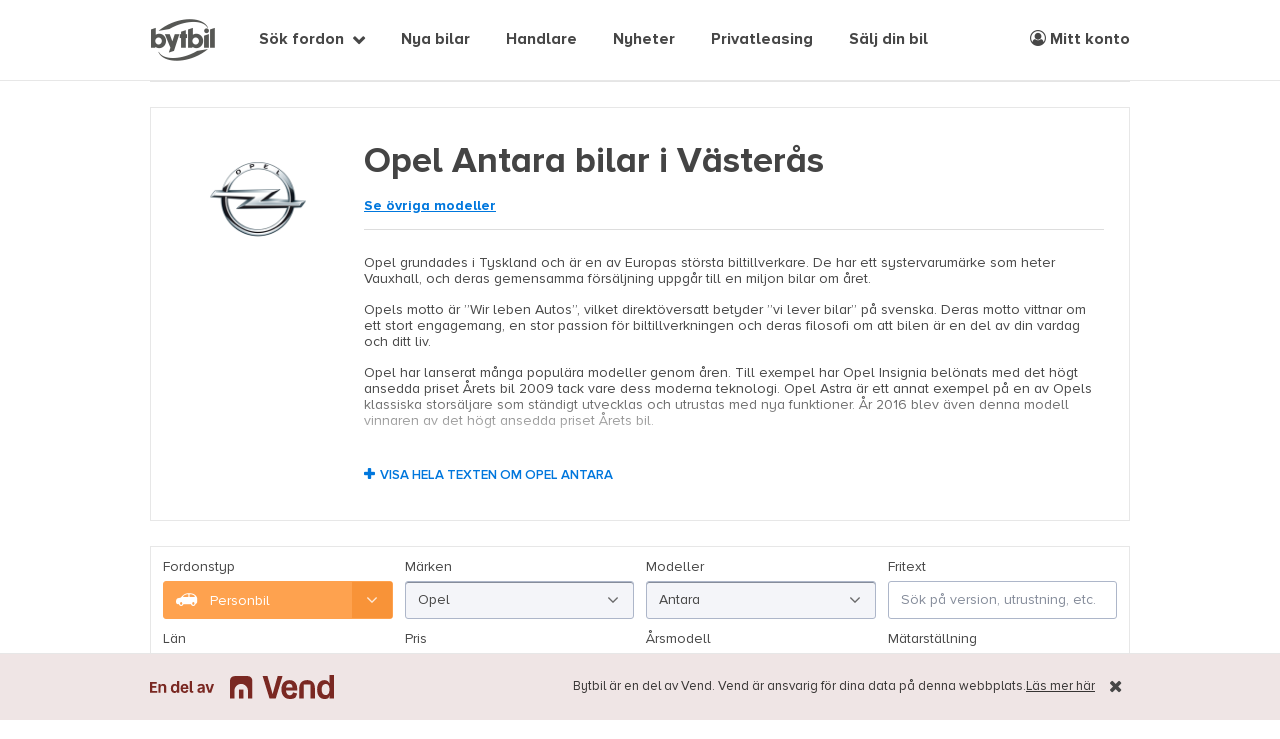

--- FILE ---
content_type: text/html; charset=utf-8
request_url: https://www.bytbil.com/bil/opel/antara/till-salu-i-vasteras
body_size: 27102
content:
<!DOCTYPE html>
<html lang="sv">
<head>
    <title>Opel Antara bilar i V&#xE4;ster&#xE5;s - Bytbil.com &#128663;</title>
    <script>window.Bytbil = {}</script>
    
    <meta name="description" content="Hitta en Opel Antara i bra skick p&#xE5; Bytbil.com &#x2013; J&#xE4;mf&#xF6;r priser, k&#xF6;rstr&#xE4;cka och &#xE5;rsmodell p&#xE5; begagnade Opel Antara hos en bilhandlare i V&#xE4;ster&#xE5;s."/>


    <meta http-equiv="X-UA-Compatible" content="IE=edge">
    <meta charset="utf-8" />
    <meta name="viewport" content="width=device-width, maximum-scale=1, initial-scale=1.0, user-scalable=0" />

    <link rel="dns-prefetch" href="//bbcdn.io">
    <link rel="dns-prefetch" href="//pro.bbcdn.io">
    <link rel="dns-prefetch" href="//redaktoren.beta.bytbil.com">
    <link rel="dns-prefetch" href="//finance.beta.bytbil.com">
    <link rel="dns-prefetch" href="//www.googletagmanager.com">
    <link rel="dns-prefetch" href="//polyfill-fastly.net/">
    <link rel="dns-prefetch" href="//browser.sentry-cdn.com">
    <link rel="preload" href="/Content/fonts/proximaNovaA/ProximaNovaA-Regular.woff2" as="font" type="font/woff2" crossorigin>
    <link rel="preload" href="/Content/fonts/proximaNovaA/ProximaNovaA-Bold.woff2" as="font" type="font/woff2" crossorigin>
    <link rel="preload" href="/Content/fonts/proximaNovaA/ProximaNovaA-Regular.woff" as="font" type="font/woff" crossorigin>
    <link rel="preload" href="/Content/fonts/proximaNovaA/ProximaNovaA-Bold.woff" as="font" type="font/woff" crossorigin>
    <link rel="preload" href="/Content/fonts/fontAwesome/fontawesome-webfont.woff2?v=4.7.0" as="font" type="font/woff2" crossorigin>
    <link rel="preload" href="/Content/fonts/icomoon/icomoon.ttf?ryneov" as="font" type="font/ttf" crossorigin>

        <link rel="stylesheet" href="/bundles/css/site.0c0e2234db162859e876336d60a510b05b4e7491.min.css" />
    
    <!-- Article category styles -->
    <style>
    .article-category-bilnyheter { border-top-color: #fea24f !important; } .article-category-prov-konsument { border-top-color: #ff638f !important; } .article-category-bransch-teknik { border-top-color: #5bbcff !important; } .article-category-kronika { border-top-color: #24c5a1 !important; } .article-category-sponsrad-artikel { border-top-color: #fff41a !important; } .article-category-uncategorized { border-top-color: #868d9b !important; };
    </style>

<!-- Anti-flicker snippet (recommended)  -->
<style>.async-hide { opacity: 0 !important} </style>
<script>(function(a,s,y,n,c,h,i,d,e){s.className+=' '+y;h.start=1*new Date;
h.end=i=function(){s.className=s.className.replace(RegExp(' ?'+y),'')};
(a[n]=a[n]||[]).hide=h;setTimeout(function(){i();h.end=null},c);h.timeout=c;
})(window,document.documentElement,'async-hide','dataLayer',4000,
{'GTM-K38NTB':true});</script>

<!-- Global Variables -->
<script>
    var rootUrl = "/";
    var dataLayer = window.dataLayer || [];
    var isMobile = false;
</script>

    

    <link rel="canonical" href="https://www.bytbil.com/bil/opel/antara/till-salu-i-vasteras">
        <meta name="robots" content="noindex">

    
            <script>
              
              dataLayer.push({ 'event' : 'internalSearch', 'searchparams': {"makeModels":[{"value":"Opel","itemList":[{"value":"Adam","count":11},{"value":"Admiral","count":2},{"value":"Agila","count":8},{"value":"Ampera","count":2},{"value":"Antara","count":6},{"value":"Ascona","count":4},{"value":"Astra","count":987},{"value":"COMBO-E","count":1},{"value":"Calibra","count":1},{"value":"Cascada","count":5},{"value":"Combo","count":11},{"value":"Commodore","count":3},{"value":"Corsa","count":526},{"value":"Corsa-e","count":118},{"value":"Crossland","count":21},{"value":"Crossland X","count":15},{"value":"Frontera","count":225},{"value":"GT","count":4},{"value":"Grandland","count":228},{"value":"Grandland X","count":88},{"value":"Insignia","count":440},{"value":"Kadett","count":16},{"value":"Kapitän","count":2},{"value":"Karl","count":20},{"value":"Meriva","count":69},{"value":"Mokka","count":418},{"value":"Mokka X","count":4},{"value":"Mokka-e","count":59},{"value":"Movano","count":11},{"value":"Olympia","count":5},{"value":"Omega","count":3},{"value":"Rekord","count":3},{"value":"Signum","count":2},{"value":"Speedster","count":2},{"value":"Tigra","count":14},{"value":"Vectra","count":61},{"value":"Vivaro","count":51},{"value":"Zafira","count":192},{"value":"e-Zafira","count":1}]}],"vehicleType":"Car","makes":["Opel"],"models":["Antara"],"priceRange":{},"baseAmountRange":{},"modelYearRange":{},"city":"Västerås","milageRange":{},"enginePowerRange":{},"electricRangeRange":{},"onlyPublishedOnBytbil":true,"publishedDateRange":{},"totalWeightRange":{},"cargoHeightRange":{},"cargoLengthRange":{},"cargoWidthRange":{},"engineSizeRange":{},"engineHoursRange":{},"vehicleLengthRange":{},"numberOfBedsRange":{},"page":1,"pageSize":24,"sortParams":{}} });
            </script>

    <script>
        var vehicleType = "car";
        var isMobileView = 'False';
    </script>
    <script>pulse2opt = {"object":{"items":[],"type":"Listing"}}</script>


    <link rel="apple-touch-icon" sizes="180x180" href="/Content/img/bytbil-icons/apple-touch-icon.png?v=xQoGeN5aq0">
    <link rel="icon" type="image/png" href="/favicon-32x32.png?v=xQoGeN5aq0" sizes="32x32">
    <link rel="icon" type="image/png" href="/favicon-16x16.png?v=xQoGeN5aq0" sizes="16x16">
    <link rel="manifest" href="/Content/img/bytbil-icons/manifest.json?v=xQoGeN5aq0">
    <link rel="mask-icon" href="/Content/img/bytbil-icons/safari-pinned-tab.svg?v=xQoGeN5aq0" color="#5bbad5">
    <link rel="shortcut icon" sizes="16x16 32x32 48x48 64x64" href="/favicon.ico?v=xQoGeN5aq0" />

    <script src="https://cdn.jsdelivr.net/npm/@tailwindcss/browser@4"></script>
    
    <meta name="apple-mobile-web-app-title" content="Bytbil.com">
    <meta name="theme-color" content="#ffffff">
    <!-- bytbil-bytbil-web-f66fc645-scb92 -->

    <!-- Print AdLoader head content -->
    

</head>
<body class="makeinfo-index">
    

<!-- Google Tag Manager -->
<noscript><iframe src="//www.googletagmanager.com/ns.html?id=GTM-K38NTB" height="0" width="0" style="display:none;visibility:hidden"></iframe></noscript>
<script>
    (function (w, d, s, l, i) {
        w[l] = w[l] || []; w[l].push({
            'gtm.start':
            new Date().getTime(), event: 'gtm.js'
        }); var f = d.getElementsByTagName(s)
        [0],
        j = d.createElement(s), dl = l != 'dataLayer' ? '&l=' + l : '';
        j.async = true;
        j.src = '//www.googletagmanager.com/gtm.js?id='+i+dl;
        f.parentNode.insertBefore(j, f);
    })(window, document, 'script', 'dataLayer', 'GTM-K38NTB');</script>
<!-- End Google Tag Manager -->

<!-- Hotjar -->
<script>
    (function(h,o,t,j,a,r){
        h.hj=h.hj||function(){(h.hj.q=h.hj.q||[]).push(arguments)};
        h._hjSettings={hjid:1809422,hjsv:6};
        a=o.getElementsByTagName('head')[0];
        r=o.createElement('script');r.async=1;
        r.src=t+h._hjSettings.hjid+j+h._hjSettings.hjsv;
        a.appendChild(r);
    })(window,document,'https://static.hotjar.com/c/hotjar-','.js?sv=');
</script>
<!-- End Hotjar -->

    

<div class="schibsted-info schibsted-info-sticky">
    <div class="schibsted-info-inner uk-container uk-container-center">
        <div class="vend-info uk-width-1-1">
            <div class="vend-logo">
                <img src="/Content/img/vend_logo.svg" />
            </div>
            <div class="vend-text">
                <p>
                    <span class="uk-visible-large">Bytbil är en del av Vend. </span>
                    Vend är ansvarig för dina data på denna webbplats.
                </p>
                <a href="https://vend.com/privacy/se-policy" rel="noopener noreferrer" target="_blank"> Läs mer
                    här</a>
            </div>
        </div>
            <button class="schibsted-info-close"><i class="fa fa-times"></i></button>

    </div>
</div>
    <header id="header">
        <div class="uk-container uk-container-center uk-position-relative">
            <div id="header-content">
                <div class="brand-alpha-container pl-5 md:pl-0">
                    <a href="/" target="_self" id="brand-alpha" title="Till startsidan" data-uk-tooltip="{offset:8,pos:'bottom'}" role="text" aria-label="Bytbil"></a>
                </div>

                <!-- Mobile navigation icons -->
                <button data-uk-offcanvas="{target:'#mega-menu'}" class="nav-burger uk-hidden-large">
                    <span>Visa meny</span>
                </button>
                    <ul id="quick-select-mobile" class="uk-navbar-nav uk-hidden-large uk-float-right">
                        <li>
                            <a href="/bil"><i class="fa fa-search"></i></a>
                        </li>
                        <li>
                            <a href="#" class="login-link">
                                <i class="fa fa-user-circle-o" role="img" aria-label="Meny logga in"></i>
                            </a>
                        </li>
                    </ul>

                <!-- Top navigation -->
                <nav id="quick-select" class="uk-navbar uk-visible-large">
                        <ul class="uk-navbar-nav" style="margin-left: 100px;">
                                    <li class="uk-parent " data-uk-dropdown="{mode:'click'}">
                                        <a href="#" onclick="return false;" target="_self">S&#xF6;k fordon</a>
                                        <div class="uk-dropdown uk-dropdown-navbar uk-dropdown-bottom">
                                            <ul class="uk-nav uk-nav-navbar">
                                                    <li class="nav-icon car">
                                                        <a href="/bil">Personbil</a>
                                                    </li>
                                                    <li class="nav-icon transport">
                                                        <a href="/transportbil">Transportbil</a>
                                                    </li>
                                                    <li class="nav-icon mc">
                                                        <a href="/mc">Motorcykel</a>
                                                    </li>
                                                    <li class="nav-icon moped">
                                                        <a href="/moped">Moped</a>
                                                    </li>
                                                    <li class="nav-icon snowmobile">
                                                        <a href="/snoskoter">Sn&#xF6;skoter</a>
                                                    </li>
                                                    <li class="nav-icon atv">
                                                        <a href="/fyrhjuling">ATV/Fyrhjuling</a>
                                                    </li>
                                                    <li class="nav-icon camper">
                                                        <a href="/husbil">Husbil</a>
                                                    </li>
                                                    <li class="nav-icon caravan">
                                                        <a href="/husvagn">Husvagn</a>
                                                    </li>
                                                    <li class="nav-icon trailer">
                                                        <a href="/slap">Sl&#xE4;p</a>
                                                    </li>
                                            </ul>
                                        </div>
                                    </li>
                                    <li class="">
                                        <a href="https://nybil.bytbil.com?utm_source=Bytbil&amp;utm_medium=Menu&amp;utm_campaign=v1">Nya bilar</a>
                                    </li>
                                    <li class="">
                                        <a href="/handlare">Handlare</a>
                                    </li>
                                    <li class="">
                                        <a href="/nyheter">Nyheter</a>
                                    </li>
                                    <li class="">
                                        <a href="/privatleasing">Privatleasing</a>
                                    </li>
                                    <li class="">
                                        <a href="/innehall/salj-din-bil-hos-wheelaway">S&#xE4;lj din bil</a>
                                    </li>
                        </ul>
                        <ul class="uk-navbar-nav uk-float-right">
                            <li>
                                <a class="login-link" href="#">
                                    <i class="fa fa-user-circle-o" role="img" aria-label="Meny mitt konto"></i> Mitt konto
                                </a>
                            </li>
                        </ul>
                </nav>

            </div>
        </div>
    </header> <!-- // #header -->

    


    <div id="main">
        

<div class="uk-container uk-container-center panorama">
    
                <div id="se-bytbil-wde-soklistafordon_panoramatop" class="ad-space" style="width:980px; min-height: 1px; max-height:240px;" data-offset="0"></div>
</div>

<div class="uk-container uk-container-center uk-margin-top uk-margin-bottom no-padding-small">
    <section class="background-white padding-xlarge border-lightgray">

            <div class="uk-grid">
                    <div class="uk-width-small-7-10 uk-width-medium-3-10 uk-width-large-2-10 padding-large uk-text-center uk-hidden-small uk-hidden-medium" style="padding: 10px !important;">
                        <img src="/Content/MakeInfo/Logos/Opel.jpg" class="uk-width-1-1 uk-width-medium-8-10" />
                    </div>

                <div class="uk-width-1-1 uk-width-large-8-10">


                    <h1 class="font-weight-700" style="margin-top: 8px;">Opel Antara bilar i V&#xE4;ster&#xE5;s</h1>

                        <p><a href="#ModelsList" class="link-text" data-smooth-scroll><strong>Se övriga modeller</strong></a></p>

                        <hr class="uk-margin-bottom" />
                        <span class="running-text foldable">
                            <span class="foldable-content foldable-content-preview foldable-content-fade">
                                <span class="foldable-content-inner">
                                        <img src="/Content/MakeInfo/Logos/Opel.jpg" class="uk-float-right uk-width-1-3 uk-width-small-2-10 uk-hidden-large" style="margin: 0 0 15px 20px;" />
<p>Opel grundades i Tyskland och är en av Europas största biltillverkare. De har ett systervarumärke som heter Vauxhall, och deras gemensamma försäljning uppgår till en miljon bilar om året.</p>
<p>Opels motto är ”Wir leben Autos”, vilket direktöversatt betyder ”vi lever bilar” på svenska. Deras motto vittnar om ett stort engagemang, en stor passion för biltillverkningen och deras filosofi om att bilen är en del av din vardag och ditt liv.</p>
<p>Opel har lanserat många populära modeller genom åren. Till exempel har Opel Insignia belönats med det högt ansedda priset Årets bil 2009 tack vare dess moderna teknologi. Opel Astra är ett annat exempel på en av Opels klassiska storsäljare som ständigt utvecklas och utrustas med nya funktioner. År 2016 blev även denna modell vinnaren av det högt ansedda priset Årets bil.</p>
<h2>Opel från liten verksamhet till störst i Europa</h2>
<p>Opel startade som en liten verksamhet i Rüsselsheim i Tyskland 1862, då Adam Opel började med att bygga sin första symaskin. När företaget växte började de även tillverka cyklar och blev snart världens största cykeltillverkare.</p>
<p>Det dröjde fram till 1899, då Adam Opels fru hade tagit över verksamheten, innan den första bilen tillverkades. Modellen hette Opel Patent Motor Car och lade grunden för framtida innovationer. Det öppnades en filialfabrik i Berlin och både personbilar och racingbilar tillverkades så fort det bara gick.</p>
<p>Opel var under slutet av 1930-talet den största biltillverkaren i Europa, men under andra världskriget beordrades de att sluta tillverka personbilar. Inte förrän åren efter kriget kunde Opel fortsätta sin verksamhet och bli den första tyska biltillverkaren med eget testområde på fabriken.</p>
<h2>Opel lanserar innovativa och moderna bilar</h2>
<p>Opels historia är lång, och många modeller har tillverkats genom åren. Genom att alltid vara i framkant, och tillverka bilar som är i tiden, har de lyckats hålla sig moderna och sälja sina bilar år efter år. Redan 1990 var de den första biltillverkaren som införde en återvinningskedja för plast och började då sin resa mot en miljövänlig tillverkningsteknik. Idag lanserar Opel innovativa bilar med både stor säkerhet och diesel- och bensinmotorer som är energisnåla.</p>
                                </span>
                            </span>
                            <a href="#" class="foldable-toggle uk-text-uppercase" data-closed-label="Visa hela texten om Opel Antara" data-open-label="Visa mindre text"></a>
                        </span>

                    <div class="buttons uk-margin-small-top">
                    </div>

                </div>
            </div>
    </section>
</div>

<!-- Search and filters -->

<aside id="search">
<form action="/bil" id="search-form" method="get">        <div class="search-container uk-container uk-container-center">
            <div id="basic-filters" class="">
                <div class="uk-grid uk-grid-width-1-1 uk-grid-width-medium-1-4">
                    <div class="form-group " data-tools="vehicle-type-toggle" data-mode=redirect id="VehicleType_Container">
    <label for="VehicleType">Fordonstyp</label>
    <single-select><select class="SumoSelect " data-search-text="S&#xF6;k Fordonstyp" id="VehicleType" name="VehicleType" style="opacity: 0; height: 0;"><option selected="selected" value="bil">Personbil</option>
<option value="transportbil">Transportbil</option>
<option value="mc">Motorcykel</option>
<option value="moped">Moped</option>
<option value="snoskoter">Sn&#xF6;skoter</option>
<option value="atv">ATV / Fyrhjuling</option>
<option value="husbil">Husbil</option>
<option value="husvagn">Husvagn</option>
<option value="slap">Sl&#xE4;p</option>
</select></single-select>
</div>
                    <div class="form-group " id="Makes_Container">
    <label for="Makes">M&#xE4;rken</label>
    <single-select><select class="SumoSelect " data-search-text="S&#xF6;k M&#xE4;rken" id="Makes" name="Makes" placeholder="Alla m&#xE4;rken" style="opacity: 0; height: 0;"><option value="">Alla m&#xE4;rken</option>
<option value="AC Cars">AC Cars</option>
<option value="AMC">AMC</option>
<option value="ARIEL">ARIEL</option>
<option value="Abarth">Abarth</option>
<option value="Acura">Acura</option>
<option value="Aiways">Aiways</option>
<option value="Aixam">Aixam</option>
<option value="Alfa Romeo">Alfa Romeo</option>
<option value="Alpina">Alpina</option>
<option value="Alpine">Alpine</option>
<option value="Aston Martin">Aston Martin</option>
<option value="Audi">Audi</option>
<option value="Austin">Austin</option>
<option value="Austin-Healey">Austin-Healey</option>
<option value="Auto Union">Auto Union</option>
<option value="BMW">BMW</option>
<option value="BYD">BYD</option>
<option value="Bentley">Bentley</option>
<option value="Buick">Buick</option>
<option value="Cadillac">Cadillac</option>
<option value="Caterham">Caterham</option>
<option value="Chatenet">Chatenet</option>
<option value="Chevrolet">Chevrolet</option>
<option value="Chrysler">Chrysler</option>
<option value="Citro&#xEB;n">Citro&#xEB;n</option>
<option value="Cupra">Cupra</option>
<option value="DFSK">DFSK</option>
<option value="DKW">DKW</option>
<option value="DS">DS</option>
<option value="Dacia">Dacia</option>
<option value="Daewoo">Daewoo</option>
<option value="Daihatsu">Daihatsu</option>
<option value="Daimler">Daimler</option>
<option value="Datsun">Datsun</option>
<option value="De Tomaso">De Tomaso</option>
<option value="DeLorean">DeLorean</option>
<option value="DeSoto">DeSoto</option>
<option value="Dethleffs">Dethleffs</option>
<option value="Dodge">Dodge</option>
<option value="Edsel">Edsel</option>
<option value="Erskine">Erskine</option>
<option value="Ferrari">Ferrari</option>
<option value="Fiat">Fiat</option>
<option value="Fisker">Fisker</option>
<option value="Ford">Ford</option>
<option value="GAZ">GAZ</option>
<option value="GMC">GMC</option>
<option value="GWM">GWM</option>
<option value="Graham-Paige">Graham-Paige</option>
<option value="Harley-Davidson">Harley-Davidson</option>
<option value="Heinkel">Heinkel</option>
<option value="Hillman">Hillman</option>
<option value="Honda">Honda</option>
<option value="Hongqi">Hongqi</option>
<option value="Hudson">Hudson</option>
<option value="Hummer">Hummer</option>
<option value="Hyundai">Hyundai</option>
<option value="INEOS">INEOS</option>
<option value="Imperial">Imperial</option>
<option value="Infiniti">Infiniti</option>
<option value="Isuzu">Isuzu</option>
<option value="Iveco">Iveco</option>
<option value="JAC">JAC</option>
<option value="Jaguar">Jaguar</option>
<option value="Jeep">Jeep</option>
<option value="Jensen">Jensen</option>
<option value="KGM">KGM</option>
<option value="Kaiser">Kaiser</option>
<option value="Karma">Karma</option>
<option value="Kia">Kia</option>
<option value="Lada">Lada</option>
<option value="Lamborghini">Lamborghini</option>
<option value="Lancia">Lancia</option>
<option value="Land Rover">Land Rover</option>
<option value="Lexus">Lexus</option>
<option value="Ligier">Ligier</option>
<option value="Lincoln">Lincoln</option>
<option value="Lotus">Lotus</option>
<option value="Lynk &amp; Co">Lynk &amp; Co</option>
<option value="MG">MG</option>
<option value="MINI">MINI</option>
<option value="Marcos">Marcos</option>
<option value="Maserati">Maserati</option>
<option value="Maxus">Maxus</option>
<option value="Mazda">Mazda</option>
<option value="McLaren">McLaren</option>
<option value="Mercedes-Benz">Mercedes-Benz</option>
<option value="Mercury">Mercury</option>
<option value="Mini">Mini</option>
<option value="Mitsubishi">Mitsubishi</option>
<option value="Morgan">Morgan</option>
<option value="Morris">Morris</option>
<option value="NIO">NIO</option>
<option value="Nilsson">Nilsson</option>
<option value="Nissan">Nissan</option>
<option value="ORA">ORA</option>
<option value="Oldsmobile">Oldsmobile</option>
<option selected="selected" value="Opel">Opel</option>
<option value="Packard">Packard</option>
<option value="Peugeot">Peugeot</option>
<option value="Pilote">Pilote</option>
<option value="Plymouth">Plymouth</option>
<option value="Polestar">Polestar</option>
<option value="Pontiac">Pontiac</option>
<option value="Porsche">Porsche</option>
<option value="RAM">RAM</option>
<option value="Radical">Radical</option>
<option value="Renault">Renault</option>
<option value="Revive">Revive</option>
<option value="Rolls-Royce">Rolls-Royce</option>
<option value="Rover">Rover</option>
<option value="Saab">Saab</option>
<option value="Saleen">Saleen</option>
<option value="Scion">Scion</option>
<option value="Seat">Seat</option>
<option value="Seres">Seres</option>
<option value="Shelby">Shelby</option>
<option value="Simca">Simca</option>
<option value="Skoda">Skoda</option>
<option value="Skywell">Skywell</option>
<option value="Smart">Smart</option>
<option value="SsangYong">SsangYong</option>
<option value="Studebaker">Studebaker</option>
<option value="Subaru">Subaru</option>
<option value="Sunbeam">Sunbeam</option>
<option value="Suzuki">Suzuki</option>
<option value="TVR">TVR</option>
<option value="Tace">Tace</option>
<option value="Tesla">Tesla</option>
<option value="Toyota">Toyota</option>
<option value="Trabant">Trabant</option>
<option value="Triumph">Triumph</option>
<option value="VW">VW</option>
<option value="Volkswagen">Volkswagen</option>
<option value="Volvo">Volvo</option>
<option value="Willys">Willys</option>
<option value="XPENG">XPENG</option>
<option value="ZHIDOU">ZHIDOU</option>
<option value="Zeekr">Zeekr</option>
<option value="Zimmer">Zimmer</option>
</select></single-select>
</div>
                    <div data-uk-tooltip id="models-container-wrapper">
                        <div class="form-group " id="Models_Container">
    <label for="Models">Modeller</label>
    <select class="SumoSelect " data-search-text="S&#xF6;k Modeller" id="Models" multiple="multiple" name="Models" placeholder="Alla modeller" style="opacity: 0; height: 0;"><optgroup label="Opel">
<option value="Adam">Adam</option>
<option value="Admiral">Admiral</option>
<option value="Agila">Agila</option>
<option value="Ampera">Ampera</option>
<option selected="selected" value="Antara">Antara</option>
<option value="Ascona">Ascona</option>
<option value="Astra">Astra</option>
<option value="COMBO-E">COMBO-E</option>
<option value="Calibra">Calibra</option>
<option value="Cascada">Cascada</option>
<option value="Combo">Combo</option>
<option value="Commodore">Commodore</option>
<option value="Corsa">Corsa</option>
<option value="Corsa-e">Corsa-e</option>
<option value="Crossland">Crossland</option>
<option value="Crossland X">Crossland X</option>
<option value="Frontera">Frontera</option>
<option value="GT">GT</option>
<option value="Grandland">Grandland</option>
<option value="Grandland X">Grandland X</option>
<option value="Insignia">Insignia</option>
<option value="Kadett">Kadett</option>
<option value="Kapit&#xE4;n">Kapit&#xE4;n</option>
<option value="Karl">Karl</option>
<option value="Meriva">Meriva</option>
<option value="Mokka">Mokka</option>
<option value="Mokka X">Mokka X</option>
<option value="Mokka-e">Mokka-e</option>
<option value="Movano">Movano</option>
<option value="Olympia">Olympia</option>
<option value="Omega">Omega</option>
<option value="Rekord">Rekord</option>
<option value="Signum">Signum</option>
<option value="Speedster">Speedster</option>
<option value="Tigra">Tigra</option>
<option value="Vectra">Vectra</option>
<option value="Vivaro">Vivaro</option>
<option value="Zafira">Zafira</option>
<option value="e-Zafira">e-Zafira</option>
</optgroup>
</select>
</div>

                    </div>
                    <div class="form-group " id="FreeText_Container">
    <label for="FreeText">Fritext</label>
    <input class="uk-width-1-1" id="FreeText" name="FreeText" placeholder="S&#xF6;k p&#xE5; version, utrustning, etc." type="text" value="" />
</div>

                </div>
                <!-- county, price, milage, modelyear -->
                <div class="uk-grid uk-grid-width-1-1 uk-grid-width-medium-1-4">
                    <div class="form-group " id="Regions_Container">
    <label for="Regions">L&#xE4;n</label>
    <select class="SumoSelect " data-search-text="S&#xF6;k L&#xE4;n" id="Regions" multiple="multiple" name="Regions" placeholder="Hela Sverige" style="opacity: 0; height: 0;"><option value="Blekinge l&#xE4;n">Blekinge l&#xE4;n</option>
<option value="Dalarnas l&#xE4;n">Dalarnas l&#xE4;n</option>
<option value="Gotlands l&#xE4;n">Gotlands l&#xE4;n</option>
<option value="G&#xE4;vleborgs l&#xE4;n">G&#xE4;vleborgs l&#xE4;n</option>
<option value="Hallands l&#xE4;n">Hallands l&#xE4;n</option>
<option value="J&#xE4;mtlands l&#xE4;n">J&#xE4;mtlands l&#xE4;n</option>
<option value="J&#xF6;nk&#xF6;pings l&#xE4;n">J&#xF6;nk&#xF6;pings l&#xE4;n</option>
<option value="Kalmar l&#xE4;n">Kalmar l&#xE4;n</option>
<option value="Kronobergs l&#xE4;n">Kronobergs l&#xE4;n</option>
<option value="Norrbottens l&#xE4;n">Norrbottens l&#xE4;n</option>
<option value="Sk&#xE5;ne l&#xE4;n">Sk&#xE5;ne l&#xE4;n</option>
<option value="Stockholms l&#xE4;n">Stockholms l&#xE4;n</option>
<option value="S&#xF6;dermanlands l&#xE4;n">S&#xF6;dermanlands l&#xE4;n</option>
<option value="Uppsala l&#xE4;n">Uppsala l&#xE4;n</option>
<option value="V&#xE4;rmlands l&#xE4;n">V&#xE4;rmlands l&#xE4;n</option>
<option value="V&#xE4;sterbottens l&#xE4;n">V&#xE4;sterbottens l&#xE4;n</option>
<option value="V&#xE4;sternorrlands l&#xE4;n">V&#xE4;sternorrlands l&#xE4;n</option>
<option value="V&#xE4;stmanlands l&#xE4;n">V&#xE4;stmanlands l&#xE4;n</option>
<option value="V&#xE4;stra G&#xF6;talands l&#xE4;n">V&#xE4;stra G&#xF6;talands l&#xE4;n</option>
<option value="&#xD6;rebro l&#xE4;n">&#xD6;rebro l&#xE4;n</option>
<option value="&#xD6;sterg&#xF6;tlands l&#xE4;n">&#xD6;sterg&#xF6;tlands l&#xE4;n</option>
</select>
</div>

                    

<div class="form-group" id="PriceRange_Container">
    <label for="PriceRange">Pris</label>
    <div id="range_pricerange" data-tools="range-select" data-placeholder="Alla priser" data-label="Pris" data-from-title="Fr&#xE5;n" data-to-title="Till" tabindex="0">
        <select id="PriceRange_From" name="PriceRange.From" style="opacity: 0; text-indent: -9999px;"><option value="">Fr&#xE5;n</option>
<option value="0">0 kr</option>
<option value="2500">2 500 kr</option>
<option value="5000">5 000 kr</option>
<option value="7500">7 500 kr</option>
<option value="10000">10 000 kr</option>
<option value="20000">20 000 kr</option>
<option value="30000">30 000 kr</option>
<option value="40000">40 000 kr</option>
<option value="50000">50 000 kr</option>
<option value="60000">60 000 kr</option>
<option value="70000">70 000 kr</option>
<option value="80000">80 000 kr</option>
<option value="90000">90 000 kr</option>
<option value="100000">100 000 kr</option>
<option value="110000">110 000 kr</option>
<option value="120000">120 000 kr</option>
<option value="130000">130 000 kr</option>
<option value="140000">140 000 kr</option>
<option value="150000">150 000 kr</option>
<option value="160000">160 000 kr</option>
<option value="170000">170 000 kr</option>
<option value="180000">180 000 kr</option>
<option value="190000">190 000 kr</option>
<option value="200000">200 000 kr</option>
<option value="250000">250 000 kr</option>
<option value="300000">300 000 kr</option>
<option value="350000">350 000 kr</option>
<option value="400000">400 000 kr</option>
<option value="450000">450 000 kr</option>
<option value="500000">500 000 kr</option>
<option value="600000">600 000 kr</option>
<option value="700000">700 000 kr</option>
<option value="800000">800 000 kr</option>
<option value="900000">900 000 kr</option>
<option value="1000000">1 000 000 kr</option>
</select>
        <select id="PriceRange_To" name="PriceRange.To" style="opacity: 0; text-indent: -9999px;"><option value="">Till</option>
<option value="0">0 kr</option>
<option value="2500">2 500 kr</option>
<option value="5000">5 000 kr</option>
<option value="7500">7 500 kr</option>
<option value="10000">10 000 kr</option>
<option value="20000">20 000 kr</option>
<option value="30000">30 000 kr</option>
<option value="40000">40 000 kr</option>
<option value="50000">50 000 kr</option>
<option value="60000">60 000 kr</option>
<option value="70000">70 000 kr</option>
<option value="80000">80 000 kr</option>
<option value="90000">90 000 kr</option>
<option value="100000">100 000 kr</option>
<option value="110000">110 000 kr</option>
<option value="120000">120 000 kr</option>
<option value="130000">130 000 kr</option>
<option value="140000">140 000 kr</option>
<option value="150000">150 000 kr</option>
<option value="160000">160 000 kr</option>
<option value="170000">170 000 kr</option>
<option value="180000">180 000 kr</option>
<option value="190000">190 000 kr</option>
<option value="200000">200 000 kr</option>
<option value="250000">250 000 kr</option>
<option value="300000">300 000 kr</option>
<option value="350000">350 000 kr</option>
<option value="400000">400 000 kr</option>
<option value="450000">450 000 kr</option>
<option value="500000">500 000 kr</option>
<option value="600000">600 000 kr</option>
<option value="700000">700 000 kr</option>
<option value="800000">800 000 kr</option>
<option value="900000">900 000 kr</option>
<option value="1000000">1 000 000 kr</option>
</select>
    </div>
</div>

                    

<div class="form-group" id="ModelYearRange_Container">
    <label for="ModelYearRange">&#xC5;rsmodell</label>
    <div id="range_modelyearrange" data-tools="range-select" data-placeholder="Alla &#xE5;rsmodeller" data-label="&#xC5;rsmodell" data-from-title="Fr&#xE5;n" data-to-title="Till" tabindex="0">
        <select id="ModelYearRange_From" name="ModelYearRange.From" style="opacity: 0; text-indent: -9999px;"><option value="">Fr&#xE5;n</option>
<option value="2027">2027</option>
<option value="2026">2026</option>
<option value="2025">2025</option>
<option value="2024">2024</option>
<option value="2023">2023</option>
<option value="2022">2022</option>
<option value="2021">2021</option>
<option value="2020">2020</option>
<option value="2019">2019</option>
<option value="2018">2018</option>
<option value="2017">2017</option>
<option value="2016">2016</option>
<option value="2015">2015</option>
<option value="2014">2014</option>
<option value="2013">2013</option>
<option value="2012">2012</option>
<option value="2011">2011</option>
<option value="2010">2010</option>
<option value="2009">2009</option>
<option value="2008">2008</option>
<option value="2007">2007</option>
<option value="2006">2006</option>
<option value="2005">2005</option>
<option value="2004">2004</option>
<option value="2003">2003</option>
<option value="2002">2002</option>
<option value="2001">2001</option>
<option value="2000">2000</option>
<option value="1999">1999</option>
<option value="1998">1998</option>
<option value="1997">1997</option>
<option value="1996">1996</option>
<option value="1995">1995</option>
<option value="1994">1994</option>
<option value="1993">1993</option>
<option value="1992">1992</option>
<option value="1991">1991</option>
<option value="1990">1990</option>
<option value="1980">1980</option>
<option value="1970">1970</option>
<option value="1960">1960</option>
<option value="1950">1950</option>
<option value="1940">1940</option>
<option value="1930">1930</option>
<option value="1920">1920</option>
</select>
        <select id="ModelYearRange_To" name="ModelYearRange.To" style="opacity: 0; text-indent: -9999px;"><option value="">Till</option>
<option value="2027">2027</option>
<option value="2026">2026</option>
<option value="2025">2025</option>
<option value="2024">2024</option>
<option value="2023">2023</option>
<option value="2022">2022</option>
<option value="2021">2021</option>
<option value="2020">2020</option>
<option value="2019">2019</option>
<option value="2018">2018</option>
<option value="2017">2017</option>
<option value="2016">2016</option>
<option value="2015">2015</option>
<option value="2014">2014</option>
<option value="2013">2013</option>
<option value="2012">2012</option>
<option value="2011">2011</option>
<option value="2010">2010</option>
<option value="2009">2009</option>
<option value="2008">2008</option>
<option value="2007">2007</option>
<option value="2006">2006</option>
<option value="2005">2005</option>
<option value="2004">2004</option>
<option value="2003">2003</option>
<option value="2002">2002</option>
<option value="2001">2001</option>
<option value="2000">2000</option>
<option value="1999">1999</option>
<option value="1998">1998</option>
<option value="1997">1997</option>
<option value="1996">1996</option>
<option value="1995">1995</option>
<option value="1994">1994</option>
<option value="1993">1993</option>
<option value="1992">1992</option>
<option value="1991">1991</option>
<option value="1990">1990</option>
<option value="1980">1980</option>
<option value="1970">1970</option>
<option value="1960">1960</option>
<option value="1950">1950</option>
<option value="1940">1940</option>
<option value="1930">1930</option>
<option value="1920">1920</option>
</select>
    </div>
</div>

                    

<div class="form-group" id="MilageRange_Container">
    <label for="MilageRange">M&#xE4;tarst&#xE4;llning</label>
    <div id="range_milagerange" data-tools="range-select" data-placeholder="Alla miltal" data-label="M&#xE4;tarst&#xE4;llning" data-from-title="Fr&#xE5;n" data-to-title="Till" tabindex="0">
        <select id="MilageRange_From" name="MilageRange.From" style="opacity: 0; text-indent: -9999px;"><option value="">Fr&#xE5;n</option>
<option value="0">0 mil</option>
<option value="1000">1000 mil</option>
<option value="2000">2000 mil</option>
<option value="3000">3000 mil</option>
<option value="4000">4000 mil</option>
<option value="5000">5000 mil</option>
<option value="6000">6000 mil</option>
<option value="7000">7000 mil</option>
<option value="8000">8000 mil</option>
<option value="9000">9000 mil</option>
<option value="10000">10000 mil</option>
<option value="11000">11000 mil</option>
<option value="12000">12000 mil</option>
<option value="13000">13000 mil</option>
<option value="14000">14000 mil</option>
<option value="15000">15000 mil</option>
<option value="16000">16000 mil</option>
<option value="17000">17000 mil</option>
<option value="18000">18000 mil</option>
<option value="19000">19000 mil</option>
<option value="20000">20000 mil</option>
<option value="21000">21000 mil</option>
<option value="22000">22000 mil</option>
<option value="23000">23000 mil</option>
<option value="24000">24000 mil</option>
<option value="25000">25000 mil</option>
<option value="26000">26000 mil</option>
<option value="27000">27000 mil</option>
<option value="28000">28000 mil</option>
<option value="29000">29000 mil</option>
<option value="30000">30000 mil</option>
<option value="31000">31000 mil</option>
<option value="32000">32000 mil</option>
<option value="33000">33000 mil</option>
<option value="34000">34000 mil</option>
<option value="35000">35000 mil</option>
<option value="36000">36000 mil</option>
<option value="37000">37000 mil</option>
<option value="38000">38000 mil</option>
<option value="39000">39000 mil</option>
<option value="40000">40000 mil</option>
</select>
        <select id="MilageRange_To" name="MilageRange.To" style="opacity: 0; text-indent: -9999px;"><option value="">Till</option>
<option value="0">0 mil</option>
<option value="1000">1000 mil</option>
<option value="2000">2000 mil</option>
<option value="3000">3000 mil</option>
<option value="4000">4000 mil</option>
<option value="5000">5000 mil</option>
<option value="6000">6000 mil</option>
<option value="7000">7000 mil</option>
<option value="8000">8000 mil</option>
<option value="9000">9000 mil</option>
<option value="10000">10000 mil</option>
<option value="11000">11000 mil</option>
<option value="12000">12000 mil</option>
<option value="13000">13000 mil</option>
<option value="14000">14000 mil</option>
<option value="15000">15000 mil</option>
<option value="16000">16000 mil</option>
<option value="17000">17000 mil</option>
<option value="18000">18000 mil</option>
<option value="19000">19000 mil</option>
<option value="20000">20000 mil</option>
<option value="21000">21000 mil</option>
<option value="22000">22000 mil</option>
<option value="23000">23000 mil</option>
<option value="24000">24000 mil</option>
<option value="25000">25000 mil</option>
<option value="26000">26000 mil</option>
<option value="27000">27000 mil</option>
<option value="28000">28000 mil</option>
<option value="29000">29000 mil</option>
<option value="30000">30000 mil</option>
<option value="31000">31000 mil</option>
<option value="32000">32000 mil</option>
<option value="33000">33000 mil</option>
<option value="34000">34000 mil</option>
<option value="35000">35000 mil</option>
<option value="36000">36000 mil</option>
<option value="37000">37000 mil</option>
<option value="38000">38000 mil</option>
<option value="39000">39000 mil</option>
<option value="40000">40000 mil</option>
</select>
    </div>
</div>

                </div>
                <!-- premium warranty (detached) -->
                <div class="uk-grid uk-margin-top-remove">
                    <div class="uk-width-1-1 uk-pull-right">
                        <div id="premium-warranty-filter" class="checkboxes"></div>
                        <div id="premium-warranty-modal" class="uk-modal">
                            <div class="uk-modal-dialog">
                                <a class="uk-modal-close uk-close"></a>
                                <div class="uk-modal-content"></div>
                            </div>
                        </div>
                    </div>
                </div>
                <div id="advanced-filters" class="">
                    <hr />
                    <!-- body types, fuels, gearboxes, colors, equipment, engine power range, booleans (environment, warranty, carfax report, 4wd, new, vat)-->
                    <div class="uk-grid">
                        <div class="uk-width-1-1">
                            <div class="form-group" id="BodyTypes_Container">
    <label for="BodyTypes">Karosserier</label>
    <div class="checkboxes" data-has-all-option="true" data-tools="enumerable-checkboxes"><label class="checkbox "><input checked="checked" name="BodyTypes" type="checkbox" value=""></input><span><i></i></span>Alla</label><label class="checkbox Cab"><input name="BodyTypes" type="checkbox" value="Cab"></input><span><i></i></span>Cab</label><label class="checkbox Halvkombi"><input name="BodyTypes" type="checkbox" value="Halvkombi"></input><span><i></i></span>Halvkombi</label><label class="checkbox Kombi"><input name="BodyTypes" type="checkbox" value="Kombi"></input><span><i></i></span>Kombi</label><label class="checkbox Minibuss"><input name="BodyTypes" type="checkbox" value="Minibuss"></input><span><i></i></span>Minibuss</label><label class="checkbox SUV"><input name="BodyTypes" type="checkbox" value="SUV"></input><span><i></i></span>SUV</label><label class="checkbox Sedan"><input name="BodyTypes" type="checkbox" value="Sedan"></input><span><i></i></span>Sedan</label><label class="checkbox Sportkup&#xE9;"><input name="BodyTypes" type="checkbox" value="Sportkup&#xE9;"></input><span><i></i></span>Sportkupé</label></div>
</div>

                        </div>
                    </div>
                    <hr />
                    <div class="uk-grid uk-grid-width-1-1 uk-grid-width-medium-1-2 uk-grid-width-large-1-4">
                        <div class="form-group " id="Fuels_Container">
    <label for="Fuels">Drivmedel</label>
    <select class="SumoSelect " data-search-text="S&#xF6;k Drivmedel" id="Fuels" multiple="multiple" name="Fuels" placeholder="Alla drivmedel" style="opacity: 0; height: 0;"><option value="Bensin">Bensin</option>
<option value="Diesel">Diesel</option>
<option value="Bensin/etanol">Bensin/etanol</option>
<option value="Bensin/gas">Bensin/gas</option>
<option value="El">El</option>
<option value="Elhybrid">Elhybrid</option>
<option value="Laddhybrid">Laddhybrid</option>
<option value="Hybrid el/diesel">Hybrid el/diesel</option>
<option value="Hybrid el/bensin">Hybrid el/bensin</option>
<option value="Naturgas">Naturgas</option>
</select>
</div>

                        <div class="form-group" id="Gearboxes_Container">
    <label for="Gearboxes">V&#xE4;xell&#xE5;da</label>
    <div class="checkboxes" data-has-all-option="true" data-tools="enumerable-checkboxes"><label class="checkbox "><input checked="checked" name="Gearboxes" type="checkbox" value=""></input><span><i></i></span>Alla</label><label class="checkbox Manuell"><input name="Gearboxes" type="checkbox" value="Manuell"></input><span><i></i></span>Manuell</label><label class="checkbox Automatisk"><input name="Gearboxes" type="checkbox" value="Automatisk"></input><span><i></i></span>Automatisk</label></div>
</div>

                        <div class="form-group " id="Equipments_Container">
    <label for="Equipments">Utrustning</label>
    <select class="SumoSelect " data-search-text="S&#xF6;k Utrustning" id="Equipments" multiple="multiple" name="Equipments" placeholder="Ingen specifik utrustning" style="opacity: 0; height: 0;"><option value="Dragkrok">Dragkrok</option>
<option value="F&#xE4;rddator">F&#xE4;rddator</option>
<option value="Klimatanl&#xE4;ggning">Klimatanl&#xE4;ggning</option>
<option value="L&#xE4;derkl&#xE4;dsel">L&#xE4;derkl&#xE4;dsel</option>
<option value="Bluetooth">Bluetooth</option>
<option value="Motorv&#xE4;rmare">Motorv&#xE4;rmare</option>
<option value="S&#xE4;tesv&#xE4;rmare">S&#xE4;tesv&#xE4;rmare</option>
<option value="Taklucka">Taklucka</option>
<option value="Takreling/Takr&#xE4;cke">Takreling/Takr&#xE4;cke</option>
<option value="USB">USB</option>
<option value="ABS">ABS</option>
<option value="Airbag">Airbag</option>
<option value="Antispinn">Antispinn</option>
<option value="Centrall&#xE5;s">Centrall&#xE5;s</option>
<option value="Fj&#xE4;rrstyrt larm">Fj&#xE4;rrstyrt larm</option>
<option value="Larm/St&#xF6;ldskydd">Larm/St&#xF6;ldskydd</option>
<option value="Parkeringsassistans">Parkeringsassistans</option>
<option value="Servicebok">Servicebok</option>
<option value="Servostyrning">Servostyrning</option>
<option value="Stabilitetskontroll">Stabilitetskontroll</option>
<option value="Xenonstr&#xE5;lkastare">Xenonstr&#xE5;lkastare</option>
<option value="Backsensor">Backsensor</option>
<option value="Framsensor">Framsensor</option>
<option value="Backkamera">Backkamera</option>
<option value="360-kamera">360-kamera</option>
<option value="Tonade bakrutor">Tonade bakrutor</option>
<option value="Automatisk Bagagelucke&#xF6;ppning">Automatisk Bagagelucke&#xF6;ppning</option>
<option value="Panorama glastak">Panorama glastak</option>
<option value="Keyless entry">Keyless entry</option>
<option value="Kurvljus">Kurvljus</option>
<option value="LED-ljus">LED-ljus</option>
<option value="Autobroms">Autobroms</option>
<option value="Isofixf&#xE4;sten">Isofixf&#xE4;sten</option>
<option value="Airbag f&#xF6;rare &amp; passagerare fram">Airbag f&#xF6;rare &amp; passagerare fram</option>
<option value="Sidoairbag fram">Sidoairbag fram</option>
<option value="Passagerarairbag fram avst&#xE4;ngningsbar">Passagerarairbag fram avst&#xE4;ngningsbar</option>
<option value="Rails">Rails</option>
<option value="Apple carplay">Apple carplay</option>
<option value="Android auto">Android auto</option>
<option value="Parkerings v&#xE4;rmare (br&#xE4;nsledriven)">Parkerings v&#xE4;rmare (br&#xE4;nsledriven)</option>
<option value="Fyrhjulsdrift">Fyrhjulsdrift</option>
<option value="7-sits">7-sits</option>
</select>
</div>

                        <div class="form-group " id="Colors_Container">
    <label for="Colors">F&#xE4;rger</label>
    <select class="SumoSelect colors" data-search-text="S&#xF6;k F&#xE4;rger" id="Colors" multiple="multiple" name="Colors" placeholder="Alla f&#xE4;rger" style="opacity: 0; height: 0;"><option value="vit">vit</option>
<option value="gr&#xE5;">gr&#xE5;</option>
<option value="brun">brun</option>
<option value="svart">svart</option>
<option value="r&#xF6;d">r&#xF6;d</option>
<option value="gul">gul</option>
<option value="gr&#xF6;n">gr&#xF6;n</option>
<option value="bl&#xE5;">bl&#xE5;</option>
</select>
</div>

                    </div>
                    <hr />
                    <div class="uk-grid uk-grid-width-1-1 uk-grid-width-medium-1-2 uk-grid-width-large-1-4">
                        

<div class="form-group" id="EnginePowerRange_Container">
    <label for="EnginePowerRange">Motoreffekt</label>
    <div id="range_enginepowerrange" data-tools="range-select" data-placeholder="Alla motoreffekter" data-label="Motoreffekt" data-from-title="Fr&#xE5;n" data-to-title="Till" tabindex="0">
        <select id="EnginePowerRange_From" name="EnginePowerRange.From" style="opacity: 0; text-indent: -9999px;"><option value="">Fr&#xE5;n</option>
<option value="0">0 hk</option>
<option value="20">20 hk</option>
<option value="40">40 hk</option>
<option value="60">60 hk</option>
<option value="80">80 hk</option>
<option value="100">100 hk</option>
<option value="120">120 hk</option>
<option value="140">140 hk</option>
<option value="160">160 hk</option>
<option value="180">180 hk</option>
<option value="200">200 hk</option>
<option value="220">220 hk</option>
<option value="240">240 hk</option>
<option value="260">260 hk</option>
<option value="280">280 hk</option>
<option value="300">300 hk</option>
<option value="320">320 hk</option>
<option value="340">340 hk</option>
<option value="360">360 hk</option>
<option value="380">380 hk</option>
<option value="400">400 hk</option>
<option value="420">420 hk</option>
<option value="440">440 hk</option>
<option value="460">460 hk</option>
<option value="480">480 hk</option>
<option value="500">500 hk</option>
<option value="520">520 hk</option>
<option value="540">540 hk</option>
<option value="560">560 hk</option>
<option value="580">580 hk</option>
<option value="600">600 hk</option>
<option value="620">620 hk</option>
<option value="640">640 hk</option>
<option value="660">660 hk</option>
<option value="680">680 hk</option>
<option value="700">700 hk</option>
<option value="720">720 hk</option>
<option value="740">740 hk</option>
<option value="760">760 hk</option>
<option value="780">780 hk</option>
<option value="800">800 hk</option>
</select>
        <select id="EnginePowerRange_To" name="EnginePowerRange.To" style="opacity: 0; text-indent: -9999px;"><option value="">Till</option>
<option value="0">0 hk</option>
<option value="20">20 hk</option>
<option value="40">40 hk</option>
<option value="60">60 hk</option>
<option value="80">80 hk</option>
<option value="100">100 hk</option>
<option value="120">120 hk</option>
<option value="140">140 hk</option>
<option value="160">160 hk</option>
<option value="180">180 hk</option>
<option value="200">200 hk</option>
<option value="220">220 hk</option>
<option value="240">240 hk</option>
<option value="260">260 hk</option>
<option value="280">280 hk</option>
<option value="300">300 hk</option>
<option value="320">320 hk</option>
<option value="340">340 hk</option>
<option value="360">360 hk</option>
<option value="380">380 hk</option>
<option value="400">400 hk</option>
<option value="420">420 hk</option>
<option value="440">440 hk</option>
<option value="460">460 hk</option>
<option value="480">480 hk</option>
<option value="500">500 hk</option>
<option value="520">520 hk</option>
<option value="540">540 hk</option>
<option value="560">560 hk</option>
<option value="580">580 hk</option>
<option value="600">600 hk</option>
<option value="620">620 hk</option>
<option value="640">640 hk</option>
<option value="660">660 hk</option>
<option value="680">680 hk</option>
<option value="700">700 hk</option>
<option value="720">720 hk</option>
<option value="740">740 hk</option>
<option value="760">760 hk</option>
<option value="780">780 hk</option>
<option value="800">800 hk</option>
</select>
    </div>
</div>

                        <div class="form-group uk-width-1-1 uk-width-medium-1-2 uk-width-large-3-4">
                            <label>Övrigt</label>
                            <div id="filter-addons" class="checkboxes">
                                <label class="sr-only" for="OnlyHasCarfaxReport">Gratis CARFAX</label>
<label class="checkbox checkbox-button" data-uk-tooltip title="Visa endast fordon d&#xE4;r handlaren tillhandah&#xE5;ller en gratis CARFAX-rapport">
    <input id="OnlyHasCarfaxReport" name="OnlyHasCarfaxReport" type="checkbox" value="true" data-val="true" data-val-required="The Gratis CARFAX field is required."  />
    <span><i></i></span>
    <label for="OnlyHasCarfaxReport">Gratis CARFAX</label>
</label>

                                <label class="sr-only" for="OnlyNew">Nya fordon</label>
<label class="checkbox checkbox-button" data-uk-tooltip title="Visa endast nya fordon">
    <input id="OnlyNew" name="OnlyNew" type="checkbox" value="true" data-val="true" data-val-required="The Nya fordon field is required."  />
    <span><i></i></span>
    <label for="OnlyNew">Nya fordon</label>
</label>

                                <label class="sr-only" for="OnlyDeductibleVAT">Avdragbar moms</label>
<label class="checkbox checkbox-button" data-uk-tooltip title="Visa endast fordon med avdragbar moms">
    <input id="OnlyDeductibleVAT" name="OnlyDeductibleVAT" type="checkbox" value="true" data-val="true" data-val-required="The Avdragbar moms field is required."  />
    <span><i></i></span>
    <label for="OnlyDeductibleVAT">Avdragbar moms</label>
</label>

                                <div class="uk-display-inline uk-float-left">
                                    <label class="sr-only" for="OnlyNoBonusMalus">Utan bonus/malus</label>
<label class="checkbox checkbox-button" data-uk-tooltip title="Visa endast fordon tagna i trafik innan 1 juli 2018">
    <input id="OnlyNoBonusMalus" name="OnlyNoBonusMalus" type="checkbox" value="true" data-val="true" data-val-required="The Utan bonus/malus field is required."  />
    <span><i></i></span>
    <label for="OnlyNoBonusMalus">Utan bonus/malus</label>
</label>

                                    <span class="uk-badge uk-margin-small-left">Ny!</span>
                                </div>
                                <div id="only-authorized"><label class="sr-only" for="OnlyAuthorizedDealers">Auktoriserade &#xE5;terf&#xF6;rs&#xE4;ljare</label>
<label class="checkbox checkbox-button" data-uk-tooltip title="Visa endast fordon som s&#xE4;ljs av auktoriserad &#xE5;terf&#xF6;rs&#xE4;ljare">
    <input id="OnlyAuthorizedDealers" name="OnlyAuthorizedDealers" type="checkbox" value="true" data-val="true" data-val-required="The Auktoriserade återförsäljare field is required."  />
    <span><i></i></span>
    <label for="OnlyAuthorizedDealers">Auktoriserade &#xE5;terf&#xF6;rs&#xE4;ljare</label>
</label>
</div>
                                <div id="premium-warranty-attached"><label class="sr-only" for="OnlyWarrantyProgram">Trygghetsgaranti</label>
<label class="checkbox checkbox-button" data-uk-tooltip title="Visa endast fordon med trygghetsgaranti">
    <input id="OnlyWarrantyProgram" name="OnlyWarrantyProgram" type="checkbox" value="true" data-val="true" data-val-required="The Trygghetsgaranti field is required."  />
    <span><i></i></span>
    <label for="OnlyWarrantyProgram">Trygghetsgaranti</label>
</label>
</div>
                            </div>
                        </div>
                    </div>
                    <hr />
                    <div class="uk-grid uk-grid-width-1-1 uk-grid-width-medium-1-2 uk-grid-width-large-1-4">
                        <div class="form-group " id="ShowLeasingOffers_Container">
    <label for="ShowLeasingOffers">Privatleasing</label>
    <bool-select><select class="SumoSelect " data-search-text="S&#xF6;k Privatleasing" id="ShowLeasingOffers" name="ShowLeasingOffers" placeholder="Visa privatleasing" style="opacity: 0; height: 0;"><option value="">Visa privatleasing</option>
<option value="True">Visa endast privatleasing</option>
<option value="False">D&#xF6;lj privatleasing</option>
</select></bool-select>
</div>
                        <div class="form-group " id="ShowImportedOffers_Container">
    <label for="ShowImportedOffers">Importerade fordon</label>
    <bool-select><select class="SumoSelect " data-search-text="S&#xF6;k Importerade fordon" id="ShowImportedOffers" name="ShowImportedOffers" placeholder="Visa alla" style="opacity: 0; height: 0;"><option value="">Visa alla</option>
<option value="True">Visa endast import</option>
<option value="False">D&#xF6;lj import</option>
</select></bool-select>
</div>
                        

<div class="form-group" id="ElectricRangeRange_Container">
    <label for="ElectricRangeRange">Elektrisk r&#xE4;ckvidd</label>
    <div id="range_electricrangerange" data-tools="range-select" data-placeholder="Oavsett r&#xE4;ckvidd" data-label="Elektrisk r&#xE4;ckvidd" data-from-title="Fr&#xE5;n" data-to-title="Till" tabindex="0">
        <select id="ElectricRangeRange_From" name="ElectricRangeRange.From" style="opacity: 0; text-indent: -9999px;"><option value="">Fr&#xE5;n</option>
<option value="0">0 km</option>
<option value="10">10 km</option>
<option value="20">20 km</option>
<option value="30">30 km</option>
<option value="40">40 km</option>
<option value="50">50 km</option>
<option value="60">60 km</option>
<option value="70">70 km</option>
<option value="80">80 km</option>
<option value="90">90 km</option>
<option value="100">100 km</option>
<option value="150">150 km</option>
<option value="200">200 km</option>
<option value="250">250 km</option>
<option value="300">300 km</option>
<option value="350">350 km</option>
<option value="400">400 km</option>
<option value="450">450 km</option>
<option value="500">500 km</option>
<option value="550">550 km</option>
<option value="600">600 km</option>
<option value="650">650 km</option>
<option value="700">700 km</option>
<option value="750">750 km</option>
<option value="800">800 km</option>
</select>
        <select id="ElectricRangeRange_To" name="ElectricRangeRange.To" style="opacity: 0; text-indent: -9999px;"><option value="">Till</option>
<option value="0">0 km</option>
<option value="10">10 km</option>
<option value="20">20 km</option>
<option value="30">30 km</option>
<option value="40">40 km</option>
<option value="50">50 km</option>
<option value="60">60 km</option>
<option value="70">70 km</option>
<option value="80">80 km</option>
<option value="90">90 km</option>
<option value="100">100 km</option>
<option value="150">150 km</option>
<option value="200">200 km</option>
<option value="250">250 km</option>
<option value="300">300 km</option>
<option value="350">350 km</option>
<option value="400">400 km</option>
<option value="450">450 km</option>
<option value="500">500 km</option>
<option value="550">550 km</option>
<option value="600">600 km</option>
<option value="650">650 km</option>
<option value="700">700 km</option>
<option value="750">750 km</option>
<option value="800">800 km</option>
</select>
    </div>
</div>

                    </div>
                    <hr />
                    <div class="uk-grid uk-visible-small">
                        <div class="uk-margin-medium-top">
                            <a href="?" class="clear-filter-btn no-style-link">
                                <i class="icon fa fa-trash clear-filter" aria-hidden="true"></i> Rensa filter
                            </a>
                        </div>
                    </div>
                </div>
                <div class="uk-grid searchbox-bottom-grid">
                    <div id="toggle-more-filters-container" class="uk-width-medium-1-3">
    <button class="filter-toggle btn " type="button" data-tools="filter-toggle">
        <span class="show-more-label"><i class="fa fa-sliders" aria-hidden="true"></i>&nbsp; Öppna fler filter</span>
        <span class="show-less-label"><i class="fa fa-times-circle" aria-hidden="true"></i>&nbsp; Stäng alla filter</span>
    </button>
</div>

<div id="search-bottom" class="uk-width-1-1 uk-width-medium-2-3 uk-text-right">
    <div id="search-bottom-content" class="uk-grid">
        <a href="#" class="btn btn-clear save-search-toggle uk-margin-medium-right uk-hidden-small" data-account-required data-uk-modal>
            <span class="save-label-default">Spara sökning</span>
            <span class="save-label-saved">Sökning sparad</span>
        </a>

        <a href="?" class="clear-filter-btn uk-hidden-small no-style-link">
            <i class="icon fa fa-trash clear-filter" aria-hidden="true"></i> Rensa filter
        </a>

        <div class="uk-width-1-2 uk-width-medium-auto uk-visible-small uk-text-left">
            <button class="filter-toggle filter-cancel btn btn-clear uk-margin-top-remove" type="button" data-tools="filter-toggle">
                <span class="show-less-label"><strong>Avbryt</strong></span>
            </button>
            <a href="#" class="btn btn-clear save-search-toggle" data-account-required data-uk-modal>
                <span class="save-label-default"><strong>Spara</strong></span>
                <span class="save-label-saved"><strong>Sparad</strong></span>
            </a>
        </div>

        <div class="uk-width-1-2 uk-width-medium-auto">
            <button id="search-button" type="submit" class="btn btn-blue uk-width-1-1" disabled>
                <i class="fa fa-fw fa-search" aria-hidden="true"></i><span class="search-button-text">Sök <span id="search-count">0</span> fordon</span>
            </button>
        </div>

    </div>

</div>

                </div>
                <div data-tools="client-search-history" data-namespace=""></div>
            </div>
        </div>
        <div id="toggle-all-filters-container" class="uk-container uk-container-center">
            <button class="filter-toggle btn uk-width-1-1" type="button" data-tools="filter-toggle">
                <i class="fa fa-sliders" aria-hidden="true"></i>
                <span class="show-more-label">Visa filter</span>
            </button>
        </div>
<input data-val="true" data-val-required="The SortField field is required." id="SortParams_SortField" name="SortParams.SortField" type="hidden" value="publishedDate" /><input data-val="true" data-val-required="The IsAscending field is required." id="SortParams_IsAscending" name="SortParams.IsAscending" type="hidden" value="False" /></form></aside>

<script>
    document.addEventListener('DOMContentLoaded', function () {
        const modelsContainer = document.getElementById('models-container-wrapper');
        const makesDropdown = document.getElementById('Makes');
        let makesSpan = {};  
        
       const observer = new MutationObserver(function (mutationsList, observer) {
            makesSpan = $('.placeholder').filter(function () {
                return $(this).text().trim() === 'Alla modeller';
            });

            if (makesSpan.length > 0) {
                if (makesDropdown.value === "") {
                    makesSpan.css('cursor', 'not-allowed');
                } else {
                    makesSpan.css('cursor', 'default');
                }
            }
            
            const modelsHint = makesDropdown.value !== "" ? "" : "Välj ett märke först";
            modelsContainer.setAttribute('title', modelsHint);
        });

        observer.observe(document.body, { childList: true, subtree: true });
    });
</script>


<!-- Search list -->


<article id="search-result">
    <div class="uk-container uk-container-center">
            <div id="no-search-result">
    <div class="uk-grid">
        <div class="uk-width-1-4 uk-width-large-1-10">
            <i class="fa fa-4x fa-exclamation-circle"></i>
        </div>
        <div class="uk-width-3-4 uk-width-large-9-10">
            <h3><strong>Inga fordon matchade sökningen!</strong></h3>
            <p class="line-height-1-4">
                Kanske valde du en ovanlig kombination av filter, eller så är din önskebil väldigt populär! Du kanske kan bredda sökningen något?
            </p>
        </div>
    </div>
</div>
    </div><!-- end uk-container -->
</article>

<!-- To the top of the page -->
<section id="to-the-top" class="padding-large to-the-top">
    <div class="uk-container uk-container-center">
        <div class="uk-grid uk-margin-top uk-margin-bottom">
            <div class="uk-width-1-1 uk-width-medium-3-5 uk-align-center">
                <div data-smooth-scroll="0" class="scrollToTop btn btn-pink padding-small uk-width-1-1">
                    <span>Scrolla till toppen av sidan</span>
                </div>
            </div>
        </div>
    </div>
</section>


    <div class="uk-container-center uk-margin-large-bottom">
        <!-- News section -->
    <div class="uk-hidden-small uk-margin-top md:h-[500px]">
        <h2 class="uk-text-center section-header"><strong><a href="/nyheter" target="_self">Motornyheter</a></strong></h2>
        <div id="latest-news">
            
<div class="uk-container uk-container-center h-margins-small">
    <header class="uk-text-left uk-padding-remove uk-margin-remove">
        <h2 class="pt-16 uk-margin-remove">Senaste nyheter och tester</h2>
        <h3 class="uk-margin-remove py-7">Nyheterna finns nu i vår sektion för nya bilar. Vill du läsa äldre artiklar?
            Besök då vårt <a href="/nyheter" id="news-archive-button" target="_self">nyhetsarkiv</a>.</h3>
    </header>
    <ul class="uk-grid uk-grid-width-medium-1-3 wide-content article-list-widget latest-articles-thumbs" data-uk-grid-margin>
            <li>
                
<article id="article-39704" class="article-item article-item-small preview  ">
    <div class="js-link uk-flex uk-position-relative uk-height-1-1 uk-flex-column">
        <div class="">
                <div class="article-slideshow uk-slidenav-position uk-block-image-container" data-uk-slideshow>
        <div class="uk-position-relative">
            <!-- Main slideshow navigation -->
            <ul class="uk-slideshow uk-position-relative sixteenNine">
                    <li data-src="https://pro.bbcdn.io/84/8401a006-f193-4277-a8d0-339ebff36275?rule=news-medium">
                    </li>
            </ul>
        </div>

    </div>

        </div>
        <div class="article-content-container uk-flex-item-1 uk-width-1-1">
            <header>
                    <h4 class="cursor-pointer"><a class="js-link-target no-style-link" href="/nyheter/opel-presenterar-frontera-39704" target="_self">Opel presenterar Frontera</a></h4>
                    <div class="article-category article-category-bilnyheter">Bilnyheter</div>
            </header>
        </div>
            <p class="news-date uk-margin-remove"><i class="fa fa-clock-o text-gray" aria-hidden="true"></i> 19 apr. 2024</p>
    </div>
</article>

            </li>
            <li>
                
<article id="article-39376" class="article-item article-item-small preview  ">
    <div class="js-link uk-flex uk-position-relative uk-height-1-1 uk-flex-column">
        <div class="">
                <div class="article-slideshow uk-slidenav-position uk-block-image-container" data-uk-slideshow>
        <div class="uk-position-relative">
            <!-- Main slideshow navigation -->
            <ul class="uk-slideshow uk-position-relative sixteenNine">
                    <li data-src="https://pro.bbcdn.io/5f/5fbd7cbb-52f7-4c2c-845d-e95017777505?rule=news-medium">
                    </li>
            </ul>
        </div>

    </div>

        </div>
        <div class="article-content-container uk-flex-item-1 uk-width-1-1">
            <header>
                    <h4 class="cursor-pointer"><a class="js-link-target no-style-link" href="/nyheter/den-nya-opel-crossland-heter-frontera-39376" target="_self">Den nya Opel Crossland heter Frontera</a></h4>
                    <div class="article-category article-category-bilnyheter">Bilnyheter</div>
            </header>
        </div>
            <p class="news-date uk-margin-remove"><i class="fa fa-clock-o text-gray" aria-hidden="true"></i> 5 feb. 2024</p>
    </div>
</article>

            </li>
            <li>
                
<article id="article-38924" class="article-item article-item-small preview  ">
    <div class="js-link uk-flex uk-position-relative uk-height-1-1 uk-flex-column">
        <div class="">
                <div class="article-slideshow uk-slidenav-position uk-block-image-container" data-uk-slideshow>
        <div class="uk-position-relative">
            <!-- Main slideshow navigation -->
            <ul class="uk-slideshow uk-position-relative sixteenNine">
                    <li data-src="https://redaktoren.beta.bytbil.com/wp-content/uploads/2023/06/44_opel_522069-jpg-300x204.jpg">
                    </li>
            </ul>
        </div>

    </div>

        </div>
        <div class="article-content-container uk-flex-item-1 uk-width-1-1">
            <header>
                    <h4 class="cursor-pointer"><a class="js-link-target no-style-link" href="/nyheter/provtur-opel-astra-electric-gor-inte-mycket-vasen-av-sig-38924" target="_self">Provtur: Opel Astra Electric g&#xF6;r inte mycket v&#xE4;sen av sig</a></h4>
                    <div class="article-category article-category-bilnyheter">Bilnyheter</div>
            </header>
                <div class="article-body">
                    <div class="uk-grid article-text">
                        <div class="uk-width-1-1">
                                <p class="article-subtitle uk-text-truncate">&#x2013; p&#xE5; ett bra s&#xE4;tt!</p>
                        </div>
                    </div>
                </div><!-- end background-white and border gray article body -->
        </div>
            <p class="news-date uk-margin-remove"><i class="fa fa-clock-o text-gray" aria-hidden="true"></i> 28 juni 2023</p>
    </div>
</article>

            </li>
    </ul>
</div>
        </div>
    </div>
<!-- End news section -->

    </div>

    <a id="ModelsList"></a>
    <div class="uk-container uk-container-center uk-margin-top uk-margin-large-bottom no-padding-small">
        <section class="background-white padding-xlarge border-lightgray">

                <h4><strong>Modeller av <a class="link-text" href="/bil/opel">Opel</a> (3639)</strong></h4>
                <div class="foldable foldable-mobile">
                    <div class="foldable-content foldable-content-preview foldable-content-fade">
                        <div class="foldable-content-inner uk-grid">
                                <div class="uk-width-1-1 uk-width-small-1-2 uk-width-large-1-4">
                                    <ul class="uk-list cloud-list">
                                            <li>
                                                <h4>
                                                    <a href="/bil/opel/astra">Opel Astra</a>
                                                    (987)
                                                </h4>
                                            </li>
                                            <li>
                                                <h4>
                                                    <a href="/bil/opel/corsa">Opel Corsa</a>
                                                    (526)
                                                </h4>
                                            </li>
                                            <li>
                                                <h4>
                                                    <a href="/bil/opel/insignia">Opel Insignia</a>
                                                    (440)
                                                </h4>
                                            </li>
                                            <li>
                                                <h4>
                                                    <a href="/bil/opel/mokka">Opel Mokka</a>
                                                    (418)
                                                </h4>
                                            </li>
                                            <li>
                                                <h4>
                                                    <a href="/bil/opel/grandland">Opel Grandland</a>
                                                    (228)
                                                </h4>
                                            </li>
                                            <li>
                                                <h4>
                                                    <a href="/bil/opel/frontera">Opel Frontera</a>
                                                    (225)
                                                </h4>
                                            </li>
                                            <li>
                                                <h4>
                                                    <a href="/bil/opel/zafira">Opel Zafira</a>
                                                    (192)
                                                </h4>
                                            </li>
                                            <li>
                                                <h4>
                                                    <a href="/bil/opel/corsa-e">Opel Corsa-e</a>
                                                    (118)
                                                </h4>
                                            </li>
                                            <li>
                                                <h4>
                                                    <a href="/bil/opel/grandland-x">Opel Grandland X</a>
                                                    (88)
                                                </h4>
                                            </li>
                                            <li>
                                                <h4>
                                                    <a href="/bil/opel/meriva">Opel Meriva</a>
                                                    (69)
                                                </h4>
                                            </li>
                                    </ul>
                                </div>
                                <div class="uk-width-1-1 uk-width-small-1-2 uk-width-large-1-4">
                                    <ul class="uk-list cloud-list">
                                            <li>
                                                <h4>
                                                    <a href="/bil/opel/vectra">Opel Vectra</a>
                                                    (61)
                                                </h4>
                                            </li>
                                            <li>
                                                <h4>
                                                    <a href="/bil/opel/mokka-e">Opel Mokka-e</a>
                                                    (59)
                                                </h4>
                                            </li>
                                            <li>
                                                <h4>
                                                    <a href="/bil/opel/vivaro">Opel Vivaro</a>
                                                    (51)
                                                </h4>
                                            </li>
                                            <li>
                                                <h4>
                                                    <a href="/bil/opel/crossland">Opel Crossland</a>
                                                    (21)
                                                </h4>
                                            </li>
                                            <li>
                                                <h4>
                                                    <a href="/bil/opel/karl">Opel Karl</a>
                                                    (20)
                                                </h4>
                                            </li>
                                            <li>
                                                <h4>
                                                    <a href="/bil/opel/kadett">Opel Kadett</a>
                                                    (16)
                                                </h4>
                                            </li>
                                            <li>
                                                <h4>
                                                    <a href="/bil/opel/crossland-x">Opel Crossland X</a>
                                                    (15)
                                                </h4>
                                            </li>
                                            <li>
                                                <h4>
                                                    <a href="/bil/opel/tigra">Opel Tigra</a>
                                                    (14)
                                                </h4>
                                            </li>
                                            <li>
                                                <h4>
                                                    <a href="/bil/opel/adam">Opel Adam</a>
                                                    (11)
                                                </h4>
                                            </li>
                                            <li>
                                                <h4>
                                                    <a href="/bil/opel/combo">Opel Combo</a>
                                                    (11)
                                                </h4>
                                            </li>
                                    </ul>
                                </div>
                                <div class="uk-width-1-1 uk-width-small-1-2 uk-width-large-1-4">
                                    <ul class="uk-list cloud-list">
                                            <li>
                                                <h4>
                                                    <a href="/bil/opel/movano">Opel Movano</a>
                                                    (11)
                                                </h4>
                                            </li>
                                            <li>
                                                <h4>
                                                    <a href="/bil/opel/agila">Opel Agila</a>
                                                    (8)
                                                </h4>
                                            </li>
                                            <li>
                                                <h4>
                                                    <a href="/bil/opel/antara">Opel Antara</a>
                                                    (6)
                                                </h4>
                                            </li>
                                            <li>
                                                <h4>
                                                    <a href="/bil/opel/cascada">Opel Cascada</a>
                                                    (5)
                                                </h4>
                                            </li>
                                            <li>
                                                <h4>
                                                    <a href="/bil/opel/olympia">Opel Olympia</a>
                                                    (5)
                                                </h4>
                                            </li>
                                            <li>
                                                <h4>
                                                    <a href="/bil/opel/ascona">Opel Ascona</a>
                                                    (4)
                                                </h4>
                                            </li>
                                            <li>
                                                <h4>
                                                    <a href="/bil/opel/gt">Opel GT</a>
                                                    (4)
                                                </h4>
                                            </li>
                                            <li>
                                                <h4>
                                                    <a href="/bil/opel/mokka-x">Opel Mokka X</a>
                                                    (4)
                                                </h4>
                                            </li>
                                            <li>
                                                <h4>
                                                    <a href="/bil/opel/commodore">Opel Commodore</a>
                                                    (3)
                                                </h4>
                                            </li>
                                            <li>
                                                <h4>
                                                    <a href="/bil/opel/omega">Opel Omega</a>
                                                    (3)
                                                </h4>
                                            </li>
                                    </ul>
                                </div>
                                <div class="uk-width-1-1 uk-width-small-1-2 uk-width-large-1-4">
                                    <ul class="uk-list cloud-list">
                                            <li>
                                                <h4>
                                                    <a href="/bil/opel/rekord">Opel Rekord</a>
                                                    (3)
                                                </h4>
                                            </li>
                                            <li>
                                                <h4>
                                                    <a href="/bil/opel/admiral">Opel Admiral</a>
                                                    (2)
                                                </h4>
                                            </li>
                                            <li>
                                                <h4>
                                                    <a href="/bil/opel/ampera">Opel Ampera</a>
                                                    (2)
                                                </h4>
                                            </li>
                                            <li>
                                                <h4>
                                                    <a href="/bil/opel/kapitan">Opel Kapit&#xE4;n</a>
                                                    (2)
                                                </h4>
                                            </li>
                                            <li>
                                                <h4>
                                                    <a href="/bil/opel/signum">Opel Signum</a>
                                                    (2)
                                                </h4>
                                            </li>
                                            <li>
                                                <h4>
                                                    <a href="/bil/opel/speedster">Opel Speedster</a>
                                                    (2)
                                                </h4>
                                            </li>
                                            <li>
                                                <h4>
                                                    <a href="/bil/opel/combo-e">Opel COMBO-E</a>
                                                    (1)
                                                </h4>
                                            </li>
                                            <li>
                                                <h4>
                                                    <a href="/bil/opel/calibra">Opel Calibra</a>
                                                    (1)
                                                </h4>
                                            </li>
                                            <li>
                                                <h4>
                                                    <a href="/bil/opel/e-zafira">Opel e-Zafira</a>
                                                    (1)
                                                </h4>
                                            </li>
                                    </ul>
                                </div>
                        </div>
                    </div>
                    <a href="javascript:;" class="foldable-toggle uk-text-uppercase" data-closed-label="Visa alla modeller" data-open-label="Visa färre modeller"></a>
                </div>
        </section>
    </div>


    <a id="CitiesList"></a>
    <div class="uk-container uk-container-center uk-margin-top uk-margin-large-bottom no-padding-small">
        <section class="background-white padding-xlarge border-lightgray">


            <h4><strong><a class="link-text" href="/bil/opel/antara">Hitta en Opel Antara till salu i din stad</a></strong></h4>
            <div class="foldable foldable-mobile">
                <div class="foldable-content foldable-content-preview foldable-content-fade">
                    <div class="foldable-content-inner uk-grid">
                            <div class="uk-width-1-1 uk-width-small-1-2 uk-width-large-1-4">
                                <ul class="uk-list cloud-list">
                                        <li>
                                            <h4>
                                                <a href="/bil/opel/antara/till-salu-i-stockholm">Opel Antara i Stockholm</a>
                                            </h4>
                                        </li>
                                        <li>
                                            <h4>
                                                <a href="/bil/opel/antara/till-salu-i-helsingborg">Opel Antara i Helsingborg</a>
                                            </h4>
                                        </li>
                                        <li>
                                            <h4>
                                                <a href="/bil/opel/antara/till-salu-i-skovde">Opel Antara i Sk&#xF6;vde</a>
                                            </h4>
                                        </li>
                                        <li>
                                            <h4>
                                                <a href="/bil/opel/antara/till-salu-i-akalla">Opel Antara i Akalla</a>
                                            </h4>
                                        </li>
                                        <li>
                                            <h4>
                                                <a href="/bil/opel/antara/till-salu-i-jarfalla">Opel Antara i J&#xE4;rf&#xE4;lla</a>
                                            </h4>
                                        </li>
                                        <li>
                                            <h4>
                                                <a href="/bil/opel/antara/till-salu-i-kungalv">Opel Antara i Kung&#xE4;lv</a>
                                            </h4>
                                        </li>
                                        <li>
                                            <h4>
                                                <a href="/bil/opel/antara/till-salu-i-umea">Opel Antara i Ume&#xE5;</a>
                                            </h4>
                                        </li>
                                        <li>
                                            <h4>
                                                <a href="/bil/opel/antara/till-salu-i-ostersund">Opel Antara i &#xD6;stersund</a>
                                            </h4>
                                        </li>
                                        <li>
                                            <h4>
                                                <a href="/bil/opel/antara/till-salu-i-lulea">Opel Antara i Lule&#xE5;</a>
                                            </h4>
                                        </li>
                                        <li>
                                            <h4>
                                                <a href="/bil/opel/antara/till-salu-i-orebro">Opel Antara i &#xD6;rebro</a>
                                            </h4>
                                        </li>
                                        <li>
                                            <h4>
                                                <a href="/bil/opel/antara/till-salu-i-haninge">Opel Antara i Haninge</a>
                                            </h4>
                                        </li>
                                        <li>
                                            <h4>
                                                <a href="/bil/opel/antara/till-salu-i-karlskrona">Opel Antara i Karlskrona</a>
                                            </h4>
                                        </li>
                                        <li>
                                            <h4>
                                                <a href="/bil/opel/antara/till-salu-i-gavle">Opel Antara i G&#xE4;vle</a>
                                            </h4>
                                        </li>
                                        <li>
                                            <h4>
                                                <a href="/bil/opel/antara/till-salu-i-eskilstuna">Opel Antara i Eskilstuna</a>
                                            </h4>
                                        </li>
                                        <li>
                                            <h4>
                                                <a href="/bil/opel/antara/till-salu-i-sodertalje">Opel Antara i S&#xF6;dert&#xE4;lje</a>
                                            </h4>
                                        </li>
                                        <li>
                                            <h4>
                                                <a href="/bil/opel/antara/till-salu-i-sundsvall">Opel Antara i Sundsvall</a>
                                            </h4>
                                        </li>
                                        <li>
                                            <h4>
                                                <a href="/bil/opel/antara/till-salu-i-upplands-vasby">Opel Antara i Upplands V&#xE4;sby</a>
                                            </h4>
                                        </li>
                                        <li>
                                            <h4>
                                                <a href="/bil/opel/antara/till-salu-i-kungsbacka">Opel Antara i Kungsbacka</a>
                                            </h4>
                                        </li>
                                        <li>
                                            <h4>
                                                <a href="/bil/opel/antara/till-salu-i-uddevalla">Opel Antara i Uddevalla</a>
                                            </h4>
                                        </li>
                                        <li>
                                            <h4>
                                                <a href="/bil/opel/antara/till-salu-i-hisings-karra">Opel Antara i Hisings K&#xE4;rra</a>
                                            </h4>
                                        </li>
                                        <li>
                                            <h4>
                                                <a href="/bil/opel/antara/till-salu-i-hisings-backa">Opel Antara i Hisings Backa</a>
                                            </h4>
                                        </li>
                                        <li>
                                            <h4>
                                                <a href="/bil/opel/antara/till-salu-i-angelholm">Opel Antara i &#xC4;ngelholm</a>
                                            </h4>
                                        </li>
                                        <li>
                                            <h4>
                                                <a href="/bil/opel/antara/till-salu-i-norrkoping">Opel Antara i Norrk&#xF6;ping</a>
                                            </h4>
                                        </li>
                                        <li>
                                            <h4>
                                                <a href="/bil/opel/antara/till-salu-i-varberg">Opel Antara i Varberg</a>
                                            </h4>
                                        </li>
                                        <li>
                                            <h4>
                                                <a href="/bil/opel/antara/till-salu-i-lidkoping">Opel Antara i Lidk&#xF6;ping</a>
                                            </h4>
                                        </li>
                                </ul>
                            </div>
                            <div class="uk-width-1-1 uk-width-small-1-2 uk-width-large-1-4">
                                <ul class="uk-list cloud-list">
                                        <li>
                                            <h4>
                                                <a href="/bil/opel/antara/till-salu-i-vastra-frolunda">Opel Antara i V&#xE4;stra Fr&#xF6;lunda</a>
                                            </h4>
                                        </li>
                                        <li>
                                            <h4>
                                                <a href="/bil/opel/antara/till-salu-i-lund">Opel Antara i Lund</a>
                                            </h4>
                                        </li>
                                        <li>
                                            <h4>
                                                <a href="/bil/opel/antara/till-salu-i-goteborg">Opel Antara i G&#xF6;teborg</a>
                                            </h4>
                                        </li>
                                        <li>
                                            <h4>
                                                <a href="/bil/opel/antara/till-salu-i-kungsangen">Opel Antara i Kungs&#xE4;ngen</a>
                                            </h4>
                                        </li>
                                        <li>
                                            <h4>
                                                <a href="/bil/opel/antara/till-salu-i-nykoping">Opel Antara i Nyk&#xF6;ping</a>
                                            </h4>
                                        </li>
                                        <li>
                                            <h4>
                                                <a href="/bil/opel/antara/till-salu-i-borlange">Opel Antara i Borl&#xE4;nge</a>
                                            </h4>
                                        </li>
                                        <li>
                                            <h4>
                                                <a href="/bil/opel/antara/till-salu-i-handen">Opel Antara i Handen</a>
                                            </h4>
                                        </li>
                                        <li>
                                            <h4>
                                                <a href="/bil/opel/antara/till-salu-i-varnamo">Opel Antara i V&#xE4;rnamo</a>
                                            </h4>
                                        </li>
                                        <li>
                                            <h4>
                                                <a href="/bil/opel/antara/till-salu-i-kristianstad">Opel Antara i Kristianstad</a>
                                            </h4>
                                        </li>
                                        <li>
                                            <h4>
                                                <a href="/bil/opel/antara/till-salu-i-jarfalla">Opel Antara i J&#xE4;rf&#xE4;lla</a>
                                            </h4>
                                        </li>
                                        <li>
                                            <h4>
                                                <a href="/bil/opel/antara/till-salu-i-linkoping">Opel Antara i Link&#xF6;ping</a>
                                            </h4>
                                        </li>
                                        <li>
                                            <h4>
                                                <a href="/bil/opel/antara/till-salu-i-eslov">Opel Antara i Esl&#xF6;v</a>
                                            </h4>
                                        </li>
                                        <li>
                                            <h4>
                                                <a href="/bil/opel/antara/till-salu-i-akersberga">Opel Antara i &#xC5;kersberga</a>
                                            </h4>
                                        </li>
                                        <li>
                                            <h4>
                                                <a href="/bil/opel/antara/till-salu-i-alingsas">Opel Antara i Alings&#xE5;s</a>
                                            </h4>
                                        </li>
                                        <li>
                                            <h4>
                                                <a href="/bil/opel/antara/till-salu-i-kungalv">Opel Antara i Kung&#xE4;lv</a>
                                            </h4>
                                        </li>
                                        <li>
                                            <h4>
                                                <a href="/bil/opel/antara/till-salu-i-halmstad">Opel Antara i Halmstad</a>
                                            </h4>
                                        </li>
                                        <li>
                                            <h4>
                                                <a href="/bil/opel/antara/till-salu-i-tingsryd">Opel Antara i Tingsryd</a>
                                            </h4>
                                        </li>
                                        <li>
                                            <h4>
                                                <a href="/bil/opel/antara/till-salu-i-falkenberg">Opel Antara i Falkenberg</a>
                                            </h4>
                                        </li>
                                        <li>
                                            <h4>
                                                <a href="/bil/opel/antara/till-salu-i-norrtalje">Opel Antara i Norrt&#xE4;lje</a>
                                            </h4>
                                        </li>
                                        <li>
                                            <h4>
                                                <a href="/bil/opel/antara/till-salu-i-trollhattan">Opel Antara i Trollh&#xE4;ttan</a>
                                            </h4>
                                        </li>
                                        <li>
                                            <h4>
                                                <a href="/bil/opel/antara/till-salu-i-vasteras">Opel Antara i V&#xE4;ster&#xE5;s</a>
                                            </h4>
                                        </li>
                                        <li>
                                            <h4>
                                                <a href="/bil/opel/antara/till-salu-i-strangnas">Opel Antara i Str&#xE4;ngn&#xE4;s</a>
                                            </h4>
                                        </li>
                                        <li>
                                            <h4>
                                                <a href="/bil/opel/antara/till-salu-i-vallentuna">Opel Antara i Vallentuna</a>
                                            </h4>
                                        </li>
                                        <li>
                                            <h4>
                                                <a href="/bil/opel/antara/till-salu-i-norsborg">Opel Antara i Norsborg</a>
                                            </h4>
                                        </li>
                                        <li>
                                            <h4>
                                                <a href="/bil/opel/antara/till-salu-i-jordbro">Opel Antara i Jordbro</a>
                                            </h4>
                                        </li>
                                </ul>
                            </div>
                    </div>
                </div>
                <a href="javascript:;" class="foldable-toggle uk-text-uppercase" data-closed-label="Visa alla städer" data-open-label="Visa färre städer"></a>
            </div>
        </section>
    </div>


    </div> <!-- // #main -->

    <!-- #footer -->
    

<div id="footer">
        
    <div class="breadcrumbs-wrapper">
        <ol class="breadcrumbs uk-container uk-container-center" itemscope itemtype="http://schema.org/BreadcrumbList">

                <li itemprop="itemListElement" itemscope itemtype="http://schema.org/ListItem">
                    <a href="/" itemprop="item">
                            <span itemprop="name">Bytbil.com</span>
                    </a>
                    <meta itemprop="position" content="1" />
                </li>
                <li itemprop="itemListElement" itemscope itemtype="http://schema.org/ListItem">
                    <a href="/bil" itemprop="item">
                            <span itemprop="name">S&#xF6;k bil</span>
                    </a>
                    <meta itemprop="position" content="2" />
                </li>
                <li itemprop="itemListElement" itemscope itemtype="http://schema.org/ListItem">
                    <a href="/bil/opel/till-salu-i-vasteras" itemprop="item">
                            <span itemprop="name">Opel</span>
                    </a>
                    <meta itemprop="position" content="3" />
                </li>
                <li itemprop="itemListElement" itemscope itemtype="http://schema.org/ListItem">
                    <a href="/bil/opel/antara/till-salu-i-vasteras" itemprop="item">
                            <span itemprop="name">Antara</span>
                    </a>
                    <meta itemprop="position" content="4" />
                </li>
        </ol>
    </div>

    <footer>
        <div class="uk-container uk-container-center">
            <div class="uk-grid">

                <div class="uk-width-1-1 uk-width-medium-1-3 uk-width-large-1-4">
                    <a class="bytbil-footer-brand no-style-link" href="/" target="_self" title="Till startsidan" role="text" aria-label="Bytbil">bytbil.com</a>
                    Massor av bilar från Sveriges bilhandlare.

                    <div class="footer-section uk-text-left uk-margin-top">
                        <div class="uk-grid">
                            <div class="uk-width-1-2 uk-width-medium-1-1">
                                <ul>
                                    <li><i class="fa fa-facebook-official"></i>&nbsp; <a href="https://www.facebook.com/Bytbil/" target="_blank" rel="noopener noreferrer">Facebook</a></li>
                                </ul>
                            </div>
                        </div>
                    </div>
                </div>

                <div class="uk-width-1-2 uk-width-medium-1-4 uk-width-large-1-4">
                    <div class="footer-section uk-text-left">
                        <h4 class="footer-header">Bytbil</h4>
                        <ul>
                            <li><a class="no-style-link" href="/om-bytbil" target="_self">Om oss</a></li>
                            <li><a class="no-style-link" href="/kontakt" target="_self">Kontakta oss</a></li>
                            <li><a class="no-style-link" href="/anvandarvillkor" target="_self">Anv&#xE4;ndarvillkor</a></li>
                            <li><a href="https://vend.com/privacy/se-policy/" class="no-style-link" target="_blank" rel="noopener noreferrer">Personuppgiftshantering</a></li>
                            <li><a href="https://vend.com/privacy/se-policy/" class="no-style-link" target="_blank" rel="noopener noreferrer">Cookies</a></li>
                            <li><a onclick="TcfObj.showTcfModal()" class="no-style-link">Cookieinställningar</a></li>
                                <li><a href=https://privacysettings.vend.se/?client_id=5a37ad0b3791020e7966da23&amp;utm_source=bytbil&amp;utm_medium=footer class="no-style-link" target="_blank" rel="noopener noreferrer">Sekretessinställningar</a></li>
                        </ul>
                    </div>
                </div>

                <div class="uk-width-1-2 uk-width-medium-1-3 uk-width-large-2-4">
                    <div class="uk-grid">
                        <div class="uk-width-medium-1-2">
                            <div class="footer-section uk-text-left uk-padding-remove">
                                    <h4 class="footer-header">Mitt konto</h4>
                                    <ul>
                                        <li><a class="no-style-link login-link" href="/logga-in" target="_self">Skapa ett konto</a></li>
                                        <li><a class="no-style-link" href="/om-konton" target="_self">Om konton</a></li>
                                    </ul>
                            </div>
                        </div>

                        <div class="uk-width-medium-1-2">
                            <div class="footer-section uk-text-left uk-padding-remove">
                                <h4 class="footer-header">Produkter</h4>
                                <ul>
                                    <li><a class="no-style-link" href="/home/advertisementinfo" target="_self">Annonsera</a></li>
                                    <li><a href="https://admin.bytbil.com/" class="no-style-link" target="_blank" rel="noopener noreferrer">Handlarlogin</a></li>
                                </ul>
                            </div>
                        </div>
                    </div>
                </div>

                <div class="uk-width-1-1 uk-width-medium-1-3 uk-width-large-1-4 uk-visible-large">
                    <div class="footer-section">
                    </div>
                </div>

            </div>
        </div>

    </footer>

    
<div class="schibsted-info">
    <div class="schibsted-info-inner uk-container uk-container-center">
        <div class="vend-info uk-width-1-1">
            <div class="vend-logo">
                <img src="/Content/img/vend_logo.svg" />
            </div>
            <div class="vend-text">
                <p>
                    <span class="uk-visible-large">Bytbil är en del av Vend. </span>
                    Vend är ansvarig för dina data på denna webbplats.
                </p>
                <a href="https://vend.com/privacy/se-policy" rel="noopener noreferrer" target="_blank"> Läs mer
                    här</a>
            </div>
        </div>

    </div>
</div>
</div>


    <!-- #footer end -->

    <div id="mega-menu" class="uk-offcanvas" aria-hidden="true">
        <div class="uk-offcanvas-bar uk-offcanvas-bar-flip">
            <div id="mega-menu-content" class="mega-menu">
                <button class="nav-burger nav-burger-close">
                    <span>Dölj meny</span>
                </button>
                
                    <ul>
                        <li>
                            <ul>
                                <li>
                                    <a class="login-link" href="#">
                                        <i class="fa fa-user-circle-o" role="img" aria-label="Meny mitt konto"></i> Mitt konto
                                    </a>
                                    <ul>
                                            <li><a href="#" class="login-link"><i class="fa fa-lock" style="width: 20px;"></i> Logga in</a></li>
                                    </ul>
                                </li>
                                        <li class="">
                                            <a href="/bil">S&#xF6;k bil</a>
                                        </li>
                                        <li class="">
                                            <a href="https://nybil.bytbil.com?utm_source=Bytbil&amp;utm_medium=Menu&amp;utm_campaign=v1">Nya bilar</a>
                                        </li>
                                        <li class="">
                                            <a href="/handlare">Handlare</a>
                                        </li>
                                        <li class="uk-parent ">
                                                <a href="/nyheter">Nyheter</a>
                                                <ul>
                                                        <li class="">
                                                            <a href="/nyheter/kategori/bilnyheter">Bilnyheter</a>
                                                        </li>
                                                        <li class="">
                                                            <a href="/nyheter/kategori/prov-konsument">Prov &amp; Konsument</a>
                                                        </li>
                                                        <li class="">
                                                            <a href="/nyheter/kategori/bransch-teknik">Bransch &amp; Teknik</a>
                                                        </li>
                                                        <li class="">
                                                            <a href="/nyheter/sok">S&#xF6;k nyheter</a>
                                                        </li>
                                                </ul>
                                        </li>
                                        <li class="">
                                            <a href="/privatleasing">Privatleasing</a>
                                        </li>
                                        <li class="">
                                            <a href="/innehall/salj-din-bil-hos-wheelaway">S&#xE4;lj din bil</a>
                                        </li>
                            </ul>
                        </li>
                    </ul>
            </div>
        </div>
    </div>

    <!-- Script loading -->
<script>
        var FREETEXT_COOKIE_NAME = 'bb.freetext_filter';
        var VEHICLE_TYPE_COOKIE_NAME = 'bb.vehicletype';
        var FILTERS_TOGGLED_COOKIE_NAME = 'bb.filters_toggled';
        var OLD_BROWSER_COOKIE_NAME = 'bb.oldbrowser';
        var ACCOUNT_PROMO_COOKIE_NAME = 'bb.accountpromo';
        var AUTOMATIC_LOGIN_ATTEMPTS = 'bb.automatic_login_attempts';
        var LOGIN_RETURN_URL = 'bb.return_url';

        var Bytbil = window.Bytbil || {};
        Bytbil.Environment = 'PRO';
        
        Bytbil.SPiD = Bytbil.SPiD || {};
        Bytbil.SPiD.Env = Bytbil.Environment + '_SE';
        Bytbil.SPiD.ClientId = '5a37ad0b3791020e7966da23';
        Bytbil.SPiD.ServerUri = 'login.vend.se';
        Bytbil.SPiD.SessionDomain = 'id.bytbil.com';
        
        Bytbil.TCF = Bytbil.TCF || {};
        Bytbil.TCF.BaseEndpoint = 'https://cmpv2.bytbil.com';
        Bytbil.TCF.PropertyId = Number('35410');
        Bytbil.TCF.ConsentLanguage = 'sv';
        Bytbil.TCF.GroupPmId = Number('1156182');
        Bytbil.TCF.PropertyHref = '';
        Bytbil.TCF.UserId =  '';
        Bytbil.TCF.ClientId = '5a37ad0b3791020e7966da23';
        Bytbil.TCF.ShowInWebview = 'tcf';
        Bytbil.TCF.Realm = 'vend.com';
        
        Bytbil.User = Bytbil.User || {};
        Bytbil.User.Bot = true;
        Bytbil.User.Authenticated = false;
        Bytbil.User.AutomaticLogin = true;
        Bytbil.User.MaximumAutomaticLoginAttempts = 1;
        Bytbil.User.LogoutUrl = 'https://www.bytbil.com/logga-ut';
        Bytbil.User.SavedAdsUrl = '/garaget/sparade-fordon';
        Bytbil.User.SavedSearchesUrl = '/garaget/sparade-sokningar';
        Bytbil.User.Settings = '/garaget/installningar';
        Bytbil.User.RedirectUri = 'https://www.bytbil.com/logga-in';
        Bytbil.User.LoginUrl = 'https://login.vend.se/oauth/authorize?client_id=5a37ad0b3791020e7966da23&redirect_uri=https://www.bytbil.com/logga-in&response_type=code&scope=openid+profile+email&state=%7B%7D&locale=sv_SE&prompt=select_account';
    </script>

    <!-- // Polyfills for pretty much everything -->
    <script src="https://polyfill-fastly.net/v3/polyfill.min.js?features=Promise%2CURL%2CObject.entries%2Cfetch%2CNumber.isFinite%2CNumber.isInteger%2Cconsole%2Cconsole.log" defer></script>

        <script id="appNexusTagScript" src="/bundles/js/adloader.ffc136e352bbac645e53c5b9c9c5166d90a29017.min.js"></script>
    
    
            <div id="wrapper-se-bytbil-wde-takeover" class="wrapper-takeover">
                <div class="click-thru-bar">
                    <a class="click-thru-bar-link" href="#close-banner" data-close-target="#wrapper-se-bytbil-wde-takeover">
                        <div class="uk-grid uk-grid-small">
                            <div class="uk-width-1-3">
                                <div class="click-thru-bar-logo">
                                    <span class="click-thru-bar-logo-figure"></span>
                                </div>
                            </div>
                            <div class="uk-width-2-3">
                                <div class="click-thru-bar-label">
                                    <span class="click-thru-bar-label-text">Till Bytbil.com</span>
                                    <i class="fa fa-fw fa-angle-right"></i>
                                </div>
                            </div>
                        </div>
                    </a>
                </div>
                <div id="se-bytbil-wde-takeover" class="inside-takeover "></div>
            </div>

    <!-- Print AdLoader foot content -->
    
    
        <script src="/bundles/js/schibsted-tcf.b012909955c482e3d81450e51099e3eac06cf046.min.js"></script>
        <script src="/bundles/js/lib.4b997a86c56e85a64e9e51880726e8a2c1ecf26e.min.js"></script>
        <script defer src="/bundles/js/tracking.bbc6e762e452c30a0a4068bc28e580adf8efdbcc.min.js"></script>
        <script src="/bundles/js/application.8ab41b81d7554c71fb4310ab3aa9f77648d3eb06.min.js"></script>

    <script async defer src="https://www.recaptcha.net/recaptcha/api.js?onload=recaptchaCallback&render=6Lfq1aQUAAAAAFEQDUblSI0TQm2Zp5Q9VK4tJoE7"></script>
    <script>
        var Bytbil = window.Bytbil || {};
        Bytbil.Recaptcha = Bytbil.Recaptcha || {};
        Bytbil.Recaptcha.PageAction = '';
        Bytbil.Recaptcha.SiteKey = '6Lfq1aQUAAAAAFEQDUblSI0TQm2Zp5Q9VK4tJoE7';
    </script>

    
    <script>
        var currentWarranty = -1;
        var premiumWarranties = [{"WarrantyType":0,"Title":"Audi","Makes":["Audi"],"Id":1,"TitleDescription":"Audi Approved: plus - bilar i drömskick och med omfattande garantier","ImageUrl":"/Content/Warranty/Logos/Audi-Approved-logo.png","ImageThumbUrl":"/Content/Warranty/Logos/Audi-approved-logo_thumb.svg","Name":"Audi Approved:plus","PayOff":"bilar i drömskick och med omfattande garantier","Text":"Det är bilar i drömskick som är högst 48 månader gamla och har gått max 10.000 mil samt genomgått en omfattande och noggrann 110-punktskontroll.","WarrantyHighlights":["Gäller minst 1 år och upp till fem år på utvalda modeller","Startar först efter att nybilsgarantin gått ut","Garantin är fri från självrisker","Ersättning upp till två basbelopp","Tillgång till en Audi hyrbil vid skada (3 dygn/20 mil)","Bilar som genomgått en noggrann och omfattande 110-punktskontroll","10 dagars bytesrätt","Ersättningsbil till rimlig kostnad vid verkstadsbesök"],"CompanyLink":null,"WarrantyPeriod":null,"MaxMilage":null,"MaxAge":null,"MinAge":null,"ReadMoreUrl":"http://www.audi.se/se/brand/sv/used_cars/approved-plus.html","TrackingPixel":null,"Active":false},{"WarrantyType":0,"Title":"BMW","Makes":["BMW"],"Id":6,"TitleDescription":"BMW Premium Selection – handplockade bilar i nyskick","ImageUrl":"/Content/Warranty/Logos/BMW_Premium_Selection_thumb.svg","ImageThumbUrl":"/Content/Warranty/Logos/BMW_Premium_Selection_thumb.svg","Name":"BMW Premium Selection","PayOff":"handplockade bilar i nyskick","Text":"En nästan ny BMW är nämligen en noga utvald och handplockad bil som är i skick som ny, men med en lite annorlunda prislapp. Premium Selection-sortimentet innehåller de bästa av BMW:s alla modeller på marknaden och utrustningsnivån varierar från bil till bil.","WarrantyHighlights":["Garantitid: 12 månader eller upp till 2000 mil","360 graders kontroll utförd av certifierad BMW-tekniker","BMW Mobile Care Vägassistans i hela Europa","7 dagars bytesrätt"],"CompanyLink":null,"WarrantyPeriod":null,"MaxMilage":null,"MaxAge":null,"MinAge":null,"ReadMoreUrl":"https://www.bmw.se/sv/snabblankar/oversikt.html","TrackingPixel":null,"Active":false},{"WarrantyType":0,"Title":"Jaguar","Makes":["Jaguar"],"Id":17,"TitleDescription":"Jaguar Approved – Känsla, Vetskap och Trygghet","ImageUrl":"/Content/Warranty/Logos/Jaguar_approved.png","ImageThumbUrl":"/Content/Warranty/Logos/Jaguar_approved_thumb.png","Name":"Jaguar Approved","PayOff":"Certifierad Begagnad Jaguar","Text":"Att välja en lätt begagnad Jaguar är ett val fyllt av känslor. För att förstärka dina känslor av trygghet har vi säkerställt att bilen omhändertagits på rätt sätt och är i ett skick nästan som ny. Med rätt historik, testad enligt vår 165-punkts testprotokoll och Approved-garanti i minst 24 månader eller upp till 50 000km, ska du få uppleva glädje och njutning i din nyköpta Jaguar. Du finner din nästa Jaguar Approved hos en av våra auktoriserade återförsäljare.","WarrantyHighlights":["Approved programmets åldersgräns är bilar upp till 5 år, och 100 000km","Minst 2år Approved garanti, eller upp till 50 000km","24 månader vägassistans","Utfört 165-punkts testprotokoll","Kontrollerad historik","Endast Jaguar Originaldelar"],"CompanyLink":null,"WarrantyPeriod":null,"MaxMilage":null,"MaxAge":null,"MinAge":null,"ReadMoreUrl":null,"TrackingPixel":null,"Active":false},{"WarrantyType":0,"Title":"Land Rover","Makes":["Land Rover"],"Id":18,"TitleDescription":"Land Rover Approved – Känsla, Vetskap och Trygghet","ImageUrl":"/Content/Warranty/Logos/Land_Rover_approved.png","ImageThumbUrl":"/Content/Warranty/Logos/Land_Rover_approved_thumb.png","Name":"Land Rover Approved","PayOff":"Certifierad Begagnad Land Rover","Text":"Att välja en lätt begagnad Land Rover är ett val fyllt av känslor. För att förstärka dina känslor av trygghet har vi säkerställt att bilen omhändertagits på rätt sätt och är i ett skick nästan som ny. Med rätt historik, testad enligt vår 165-punkts testprotokoll och Approved-garanti i minst 24 månader eller upp till 50 000km, ska du få uppleva glädje och njutning i din nyköpta Land Rover. Du finner din nästa Land Rover Approved hos en av våra auktoriserade återförsäljare.","WarrantyHighlights":["Approved programmets åldersgräns är bilar upp till 5 år, och 100 000km","Minst 2år Approved garanti, eller upp till 50 000km","24 månader vägassistans","Utfört 165-punkts testprotokoll","Kontrollerad historik","Endast Land Rover Originaldelar"],"CompanyLink":null,"WarrantyPeriod":null,"MaxMilage":null,"MaxAge":null,"MinAge":null,"ReadMoreUrl":null,"TrackingPixel":null,"Active":false},{"WarrantyType":0,"Title":"Mercedes-Benz","Makes":["Mercedes-Benz"],"Id":7,"TitleDescription":"Mercedes-Benz Certified – Testade och kontrollerade stjärnor","ImageUrl":"/Content/Warranty/Logos/mb_certified_2021.png","ImageThumbUrl":"/Content/Warranty/Logos/mb_certified_2021.png","Name":"Mercedes-Benz Certified","PayOff":"testade och kontrollerade","Text":"Längtar du efter en begagnad Mercedes-Benz? Certified Pre-Owned ger dig fördelarna och tryggheten du behöver. Bilarna är testade och godkända av experter som är auktoriserade på Mercedes-Benz. Du får två års nybilsgaranti, kontrollerad mätarställning och 12 månaders vägassistans. Välj också till förmånliga erbjudanden på serviceavtal, finansiering och försäkring. Med Certified Pre-Owned är kvaliteten garanterad – och känslan av premium som ny.","WarrantyHighlights":["Två års nybilsgaranti","Godkända av experter","Mätarställning – garanti","Bytesrätt","12 mån vägassistans","Förmånligt serviceavtal","Förmånlig försäkring","Förmånlig finansiering","Tjänster via Mercedes me"],"CompanyLink":null,"WarrantyPeriod":null,"MaxMilage":null,"MaxAge":null,"MinAge":null,"ReadMoreUrl":"https://ad.doubleclick.net/ddm/trackclk/N1003055.143558BYTBIL.SE/B25888228.305248326;dc_trk_aid=498180171;dc_trk_cid=152287254;dc_lat=;dc_rdid=;tag_for_child_directed_treatment=;tfua=;ltd=","TrackingPixel":"https://ad.doubleclick.net/ddm/trackimp/N1003055.143558BYTBIL.SE/B25888228.305248326;dc_trk_aid=498180171;dc_trk_cid=152287254;ord=[timestamp];dc_lat=;dc_rdid=;tag_for_child_directed_treatment=;tfua=;gdpr=${GDPR};gdpr_consent=${GDPR_CONSENT_755};ltd=?","Active":false},{"WarrantyType":0,"Title":"Mercedes Used 1","Makes":["Mercedes-Benz"],"Id":10,"TitleDescription":"Mercedes-Benz Certified – Begagnat med stjärnkvalitet","ImageUrl":"/Content/Warranty/Logos/MB_Certified.png","ImageThumbUrl":"/Content/Warranty/Logos/MB_Certified.png","Name":"Mercedes-Benz Certified","PayOff":"Begagnat med stjärnkvalitet","Text":"Köp en begagnad transportbil med samma trygghet och garantier som du får i en ny bil. Det är kärnan i Mercedes-Benz Certified, ett program som garanterar kvaliteten i våra bästa begagnade transportbilar. Alla Certified-bilar är nyare än 6 år och har rullat max 16 000 mil. De har också testats och godkänts av en auktoriserad verkstad enligt ett omfattande protokoll. Därför kan vi också garantera funktionen – precis som vi gör med en ny bil.","WarrantyHighlights":["Garanti","Vägassistans","Bytesrätt","Servicehistorik","Kontrollbesiktning","Fordonshistorik","Provkörning inom 24 h","Inbyteserbjudande","Finansiering","Mercedes PRO"],"CompanyLink":null,"WarrantyPeriod":null,"MaxMilage":null,"MaxAge":null,"MinAge":null,"ReadMoreUrl":"https://ad.doubleclick.net/ddm/trackclk/N1003055.143558BYTBIL.SE/B25146593.292121659;dc_trk_aid=484982450;dc_trk_cid=143633361;dc_lat=;dc_rdid=;tag_for_child_directed_treatment=;tfua=;gdpr=${GDPR};gdpr_consent=${GDPR_CONSENT_755}","TrackingPixel":null,"Active":false},{"WarrantyType":0,"Title":"MINI","Makes":["Mini"],"Id":16,"TitleDescription":"MINI – Mini NEXT","ImageUrl":"/Content/Warranty/Logos/MINI_Next_logo.svg","ImageThumbUrl":"/Content/Warranty/Logos/MINI_Next_logo_thumb.svg","Name":"MINI NEXT","PayOff":"noggrant kontrollerade bilar med 12 månaders garanti","Text":"Bilarna som ingår i vårt MINI NEXT sortiment är inte vilka som helst - det är de bästa bilarna som existerar på marknaden. Vi har valt ut dom med omsorg, de är max 5 år gamla och har aldrig gått längre än 12 000 mil. Det har skötts minutiöst av sin tidigare ägare, servats regelbundet och i de fall det behövts, reparerats med MINI Originaldelar. Varje bil är noggrant kontrollerad och säljs alltid med en omfattande 12-månadersgaranti.","WarrantyHighlights":["Garantitid: 12 månader","Max körsträcka: 12.000 mil","Maxålder: 5 år","Noggrant kontrollerad","Servad med riginaldelar"],"CompanyLink":null,"WarrantyPeriod":null,"MaxMilage":null,"MaxAge":null,"MinAge":null,"ReadMoreUrl":"https://www.mini.se/kop-en-mini/mini-next/","TrackingPixel":null,"Active":false},{"WarrantyType":0,"Title":"Toyota","Makes":["Toyota"],"Id":11,"TitleDescription":"Toyota kvalitetsgaranti - lika tryggt som en ny bil","ImageUrl":"/Content/Warranty/Logos/toyota-kvalitetsgaranti.png","ImageThumbUrl":"/Content/Warranty/Logos/toyota-kvalitetsgaranti_thumb.png","Name":"Toyota kvalitetsgaranti","PayOff":"lika tryggt som en ny bil","Text":"Vi på Toyota tror så mycket på våra bilars kvalitet att du får ett ovanligt bra garantipaket när du köper en begagnad bil hos oss. Toyota Kvalitetsgaranti, TKG, följer med på köpet när du köper en Toyota som är minst 24 månader gammal hos någon av våra auktoriserade Toyota-återförsäljare. Garantin gäller tills bilen är 10 år, eller tills den har gått 20.000 mil. Garantin gäller under förutsättning att underhållsservice har utförts var 1.500 mil, eller minst en gång per år hos en auktoriserad Toyota-verkstad.","WarrantyHighlights":["Gäller tills bilen är 10 år gammal eller rullat max 15.000 mil","Max körsträcka: 20.000 mil","Maxålder: 8 år (10 år för hybrider)"],"CompanyLink":null,"WarrantyPeriod":null,"MaxMilage":null,"MaxAge":null,"MinAge":null,"ReadMoreUrl":"http://www.toyota.se/service-och-tillbehor/garanti-och-vagassistans/garantier.json","TrackingPixel":null,"Active":false},{"WarrantyType":0,"Title":"Nissan","Makes":["Nissan"],"Id":19,"TitleDescription":"Nissan CARED4 - Nästan som att köpa en helt ny bil","ImageUrl":"/Content/Warranty/Logos/Nissan_CARED4_logo.svg","ImageThumbUrl":"/Content/Warranty/Logos/Nissan_CARED4_logo.svg","Name":"Nissan CARED4","PayOff":"Nästan som att köpa en helt ny bil","Text":"När du väljer en Nissan CARED4-bil får du inte bara fördelarna med en bil som är mindre än 6 år gammal och gått mindre än 150 000 km, du får också fördelarna med vårt CARED4-löfte, som erbjuder dig total sinnesro under ditt ägarskap. Det är som att köpa en ny bil, utan att egentligen köpa en ny bil.","WarrantyHighlights":["Varje CARED4-bil kommer med 1-års utökad garanti.","Detaljerad besiktningsrapport plus konditionsrapport för ditt batteri på elbilar.","Full servicehistoria","Bytesrätt inom 30 dagar eller 2 000 km plus en dags provkörning på elbilar","Fri lånebil och gratis fordonskontroll","Förlängd Nissan Assistans","Prisgaranti på service","Klar att ladda (Priset för din Nissan CARED4-elbil inkluderar alltid batteriet och en Nissan EVSE-laddkabel)"],"CompanyLink":null,"WarrantyPeriod":null,"MaxMilage":null,"MaxAge":null,"MinAge":null,"ReadMoreUrl":"https://www.nissan.se/fordon/begagnade-bilar.html","TrackingPixel":null,"Active":true},{"WarrantyType":0,"Title":"Kia","Makes":["Kia"],"Id":20,"TitleDescription":"Kia Godkänd - Ett tryggt begagnatköp med bibehållen nybilsgaranti","ImageUrl":"/Content/Warranty/Logos/Kia_Godkand.png","ImageThumbUrl":"/Content/Warranty/Logos/Kia_Godkand_thumb.png","Name":"Kia Godkänd","PayOff":"Ett tryggt begagnatköp med bibehållen nybilsgaranti","Text":"Kia har Sveriges längsta nybilsgaranti från fabrik. Hela 7 år. Nybilsgarantin gäller oavsett om bilen byter ägare. Kia Godkänd är våra bilar som har tre till sex års garanti kvar på nybilsgarantin och som är kontrollerade enligt vårt Kia Godkänd program. En ny självklarhet med Kia.","WarrantyHighlights":["Begagnad Kia som är Kia Godkänd certifierad.","Endast bilar som är under 4 år gamla och som inte körts mer än 12 000 mil.","Kontrollerad på över 90 punkter","3-6 års nybilsgaranti kvar","2 veckors fri bilförsäkring ingår","Fri assistans & fri kartuppdatering vid service hos en auktoriserad Kia-verkstad","Förmånliga finans- och försäkringserbjudanden"],"CompanyLink":null,"WarrantyPeriod":null,"MaxMilage":null,"MaxAge":null,"MinAge":null,"ReadMoreUrl":"http://www.kia.com/se","TrackingPixel":null,"Active":false},{"WarrantyType":0,"Title":"Das WeltAuto","Makes":["Volkswagen","Skoda","Seat"],"Id":9,"TitleDescription":"Das WeltAuto – Begagnade bilar. Garanterat bra.","ImageUrl":"/Content/Warranty/Logos/das_welt_auto_350.png","ImageThumbUrl":"/Content/Warranty/Logos/das_welt_auto_220.png","Name":"Das WeltAuto","PayOff":"Begagnade bilar. Garanterat bra.","Text":"Das WeltAuto är ett program från Volkswagengruppen. Det passar dig som vill köpa en begagnad bil med garanti och trygghet. Alla bilar är högst fem år gamla och har gått max 12 000 mil. För att en begagnad bil ska bli Das WeltAuto-certifierad krävs godkänt på en omfattande kvalitetskontroll. Kontrollen omfattar 122 punkter och är ett kvitto på att bilen är i bra skick. När du köper en Das WeltAuto-certifierad bil ingår bland annat ett års garanti som motsvarar nybilsgaranti. Du får också bytesrätt inom tio dagar och mobilitetsgaranti. Det innebär att du kan vara trygg i ditt begagnatköp. Vi erbjuder också smarta lösningar för finansiering och anpassade tillbehör för att skräddarsy bilen för dina behov. Våra återförsäljare finns i hela Sverige – från norr till söder.","WarrantyHighlights":["12 månaders garanti","10 dagars bytesrätt","Kontrollerad på 122 punkter","Mobilitetsgaranti","Professionell rekonditionering","Bra finansiering","Vi byter in din nuvarande bil"],"CompanyLink":null,"WarrantyPeriod":null,"MaxMilage":null,"MaxAge":null,"MinAge":null,"ReadMoreUrl":"https://www.dasweltauto.se/sv/mer-om-das-weltauto/fordelar-med-das-weltauto.html","TrackingPixel":null,"Active":false}];
    </script>

        <script src="/bundles/js/vehicle-search.000c2247c9a67a53db66497a3c2ffcc101ba87f6.min.js"></script>

    


</body>
</html>


--- FILE ---
content_type: text/javascript
request_url: https://sdk-cdn.pulse.m10s.io/versioned/3.1.4/pulse-modern.min.js
body_size: 16120
content:
!function(){"use strict";function e(e,t){(null==t||t>e.length)&&(t=e.length);for(var n=0,r=Array(t);n<t;n++)r[n]=e[n];return r}function t(e){if(Array.isArray(e))return e}function n(e){if("undefined"!=typeof Symbol&&null!=e[Symbol.iterator]||null!=e["@@iterator"])return Array.from(e)}function r(){throw new TypeError("Invalid attempt to destructure non-iterable instance.\nIn order to be iterable, non-array objects must have a [Symbol.iterator]() method.")}function o(e,n){return t(e)||function(e,t){var n=null==e?null:"undefined"!=typeof Symbol&&e[Symbol.iterator]||e["@@iterator"];if(null!=n){var r,o,i,s,a=[],c=!0,u=!1;try{if(i=(n=n.call(e)).next,0===t){if(Object(n)!==n)return;c=!1}else for(;!(c=(r=i.call(n)).done)&&(a.push(r.value),a.length!==t);c=!0);}catch(e){u=!0,o=e}finally{try{if(!c&&null!=n.return&&(s=n.return(),Object(s)!==s))return}finally{if(u)throw o}}return a}}(e,n)||s(e,n)||r()}function i(t){return function(t){if(Array.isArray(t))return e(t)}(t)||n(t)||s(t)||function(){throw new TypeError("Invalid attempt to spread non-iterable instance.\nIn order to be iterable, non-array objects must have a [Symbol.iterator]() method.")}()}function s(t,n){if(t){if("string"==typeof t)return e(t,n);var r={}.toString.call(t).slice(8,-1);return"Object"===r&&t.constructor&&(r=t.constructor.name),"Map"===r||"Set"===r?Array.from(t):"Arguments"===r||/^(?:Ui|I)nt(?:8|16|32)(?:Clamped)?Array$/.test(r)?e(t,n):void 0}}function a(e,...t){for(const r of t)n(e,r);return e;function n(e,t){if(Array.isArray(t)){if(Array.isArray(e)){for(let r=0,o=t.length;r<o;r++)e[r]=n(e[r],t[r]);return e}return[...t]}return e instanceof Promise||t instanceof Promise?Promise.all([e,t]).then((([e,t])=>a({},e,t))):"object"==typeof t?e&&"object"==typeof e?(function(e,t){for(const[r,o]of Object.entries(t))e[r]=n(e[r],o)}(e,t),e):t?{...t}:t:t??e??void 0}}function c(e){const t=typeof e;return null!=e&&("object"===t||"function"===t)}function u(e){return"function"==typeof e}function l(e){return"[object String]"===Object.prototype.toString.call(e)}function d(e){return e instanceof Promise}function p(e,t,n){if(!t||!l(t))return n;const r=t.split(".");for(const t of r){if(!e)return n;e=e[t]}return e??n}function f(e,t=0){let n,r=0;const o=function(...o){const i=Date.now(),s=t-(i-r);s<=0||s>t?(n&&(clearTimeout(n),n=null),r=i,e.apply(this,o)):n||(n=setTimeout((()=>{r=Date.now(),n=null,e.apply(this,o)}),s))};return o.cancel=()=>{n&&clearTimeout(n)},o}async function g(e){if(d(e))return e.then((e=>g(e)));if(Array.isArray(e))return Promise.all(e.map(g));if(u(e))return g(Promise.resolve(e()));if(c(e)){const t=Object.getOwnPropertyNames(e),n=t.reduce(((t,n)=>{const r=e[n];return c(r)||u(r)||d(r)?t.concat(g(r)):t.concat([r])}),[]);return Promise.all(n).then((e=>e.reduce(((e,n,r)=>a(e,{[t[r]]:n})),{})))}return Promise.resolve(e)}function v(e){return Array.isArray(e)?Promise.all(e.map((e=>g(e)))).then((e=>a({},...e.filter(c)))):g(e)}function h(e){const t=[/iPad/,/Android/];function n(t){for(let n=0;n<t.length;n+=1)if(t[n].test(e))return!0;return!1}if(e){if(n([/iPhone;/,/iPod;/,/iPod touch;/,/^HTC/,/Fennec/,/IEMobile/,/BB10;/,/BlackBerry/,/SymbianOS.*AppleWebKit/,/^Mozilla.*Mobile.*Firefox/,/^Mozilla.*Chrome.*Mobile/,/Opera Mobi/,/Android.*Mobile/,/Android.*Mini/,/Symbian/,/^SonyEricsson/,/^Nokia/,/^SAMSUNG/,/^LG/]))return"mobile";if(n(t))return"tablet";if(-1!==e.search(/Hermes.*_app_/))return"tablet"}return"desktop"}var m="undefined"!=typeof globalThis?globalThis:"undefined"!=typeof window?window:"undefined"!=typeof global?global:"undefined"!=typeof self?self:{};function y(e){return e&&e.__esModule&&Object.prototype.hasOwnProperty.call(e,"default")?e.default:e}function w(e){if(e.__esModule)return e;var t=e.default;if("function"==typeof t){var n=function e(){return this instanceof e?Reflect.construct(t,arguments,this.constructor):t.apply(this,arguments)};n.prototype=t.prototype}else n={};return Object.defineProperty(n,"__esModule",{value:!0}),Object.keys(e).forEach((function(t){var r=Object.getOwnPropertyDescriptor(e,t);Object.defineProperty(n,t,r.get?r:{enumerable:!0,get:function(){return e[t]}})})),n}var I,b,E,S={},P={exports:{}};b=m,E=function(){var e=function(){},t="undefined",n=typeof window!==t&&typeof window.navigator!==t&&/Trident\/|MSIE /.test(window.navigator.userAgent),r=["trace","debug","info","warn","error"],o={},i=null;function s(e,t){var n=e[t];if("function"==typeof n.bind)return n.bind(e);try{return Function.prototype.bind.call(n,e)}catch(t){return function(){return Function.prototype.apply.apply(n,[e,arguments])}}}function a(){console.log&&(console.log.apply?console.log.apply(console,arguments):Function.prototype.apply.apply(console.log,[console,arguments])),console.trace&&console.trace()}function c(){for(var n=this.getLevel(),o=0;o<r.length;o++){var i=r[o];this[i]=o<n?e:this.methodFactory(i,n,this.name)}if(this.log=this.debug,typeof console===t&&n<this.levels.SILENT)return"No console available for logging"}function u(e){return function(){typeof console!==t&&(c.call(this),this[e].apply(this,arguments))}}function l(r,o,i){return function(r){return"debug"===r&&(r="log"),typeof console!==t&&("trace"===r&&n?a:void 0!==console[r]?s(console,r):void 0!==console.log?s(console,"log"):e)}(r)||u.apply(this,arguments)}function d(e,n){var s,a,u,d=this,p="loglevel";function f(){var e;if(typeof window!==t&&p){try{e=window.localStorage[p]}catch(e){}if(typeof e===t)try{var n=window.document.cookie,r=encodeURIComponent(p),o=n.indexOf(r+"=");-1!==o&&(e=/^([^;]+)/.exec(n.slice(o+r.length+1))[1])}catch(e){}return void 0===d.levels[e]&&(e=void 0),e}}function g(e){var t=e;if("string"==typeof t&&void 0!==d.levels[t.toUpperCase()]&&(t=d.levels[t.toUpperCase()]),"number"==typeof t&&t>=0&&t<=d.levels.SILENT)return t;throw new TypeError("log.setLevel() called with invalid level: "+e)}"string"==typeof e?p+=":"+e:"symbol"==typeof e&&(p=void 0),d.name=e,d.levels={TRACE:0,DEBUG:1,INFO:2,WARN:3,ERROR:4,SILENT:5},d.methodFactory=n||l,d.getLevel=function(){return null!=u?u:null!=a?a:s},d.setLevel=function(e,n){return u=g(e),!1!==n&&function(e){var n=(r[e]||"silent").toUpperCase();if(typeof window!==t&&p){try{return void(window.localStorage[p]=n)}catch(e){}try{window.document.cookie=encodeURIComponent(p)+"="+n+";"}catch(e){}}}(u),c.call(d)},d.setDefaultLevel=function(e){a=g(e),f()||d.setLevel(e,!1)},d.resetLevel=function(){u=null,function(){if(typeof window!==t&&p){try{window.localStorage.removeItem(p)}catch(e){}try{window.document.cookie=encodeURIComponent(p)+"=; expires=Thu, 01 Jan 1970 00:00:00 UTC"}catch(e){}}}(),c.call(d)},d.enableAll=function(e){d.setLevel(d.levels.TRACE,e)},d.disableAll=function(e){d.setLevel(d.levels.SILENT,e)},d.rebuild=function(){if(i!==d&&(s=g(i.getLevel())),c.call(d),i===d)for(var e in o)o[e].rebuild()},s=g(i?i.getLevel():"WARN");var v=f();null!=v&&(u=g(v)),c.call(d)}(i=new d).getLogger=function(e){if("symbol"!=typeof e&&"string"!=typeof e||""===e)throw new TypeError("You must supply a name when creating a logger.");var t=o[e];return t||(t=o[e]=new d(e,i.methodFactory)),t};var p=typeof window!==t?window.log:void 0;return i.noConflict=function(){return typeof window!==t&&window.log===i&&(window.log=p),i},i.getLoggers=function(){return o},i.default=i,i},(I=P).exports?I.exports=E():b.log=E();for(var C,O=P.exports,A=y(O),_=[],T=0;T<256;++T)_.push((T+256).toString(16).slice(1));var j=new Uint8Array(16);function k(){if(!C&&!(C="undefined"!=typeof crypto&&crypto.getRandomValues&&crypto.getRandomValues.bind(crypto)))throw new Error("crypto.getRandomValues() not supported. See https://github.com/uuidjs/uuid#getrandomvalues-not-supported");return C(j)}var N={randomUUID:"undefined"!=typeof crypto&&crypto.randomUUID&&crypto.randomUUID.bind(crypto)};function L(e,t,n){if(N.randomUUID&&!t&&!e)return N.randomUUID();var r=(e=e||{}).random||(e.rng||k)();return r[6]=15&r[6]|64,r[8]=63&r[8]|128,function(e,t=0){return(_[e[t+0]]+_[e[t+1]]+_[e[t+2]]+_[e[t+3]]+"-"+_[e[t+4]]+_[e[t+5]]+"-"+_[e[t+6]]+_[e[t+7]]+"-"+_[e[t+8]]+_[e[t+9]]+"-"+_[e[t+10]]+_[e[t+11]]+_[e[t+12]]+_[e[t+13]]+_[e[t+14]]+_[e[t+15]]).toLowerCase()}(r)}function D(e,t="__REALM_NOT_SET__"){return`sdrn:${t}:user:${e||"__USER_ID_NOT_SET__"}`}function R(e){return Object.prototype.hasOwnProperty.call(e,"actor")}function U(e){const{actor:t}=e||{};if(!t)return;const{id:n,realm:r,...o}=function(e){if(l(e))return{id:e};const{id:t,realm:n,...r}=e||{};return{id:t,realm:n,...r}}(t);if(!n)return;const i=D(n,r),s={"@id":i,"spt:userId":i};return Object.assign(s,o)}const V=()=>{};var x=Object.freeze({__proto__:null,default:U,defaultValue:V,generateActorSDRN:D,isActorInput:R});const B={},M=(e,...t)=>{B[e]||(B[e]=!0,console.warn(...t))},W=async e=>await $(e),$=async(e={},t={})=>R(e)||R(t)?await v(e.actor||t.actor||{}):(M("no-actor-builder-and-no-event-present","Cis sync initiated with no actor builder and no event available. If you do not use a login system, please indicate this using tracker.update({ actor: undefined }), otherwise do tracker.update({ actor: somePromise }) with a promise that resolves to the login state."),{}),K={PULSE_COOKIE_KEY:"_pulse2data",TEST_COOKIE_KEY:"_pulse2test",ENV_COOKIE_KEY:"_pulse2env",USE_SECURE_COOKIES:!0,USE_LOCALSTORAGE:!1},H="undefined"!=typeof window&&void 0!==window.document,F=e=>{if(H)return window[e]},G={crypto:H?crypto:globalThis.crypto,localStorage:F("localStorage"),sessionStorage:F("sessionStorage")},{USE_SECURE_COOKIES:J,USE_LOCALSTORAGE:q}=K;function z(e,t=q){if(!H)return"";if(t){const t=localStorage.getItem(e)||"";if(t)return t}return decodeURIComponent(document.cookie.replace(new RegExp(`(?:(?:^|.*;)\\s*${encodeURIComponent(e).replace(/[-.+*]/g,"\\$&")}\\s*\\=\\s*([^;]*).*$)|^.*$`),"$1"))}function Y(e,t,n,r=1,o=q,i=J){if(H){const s=function(e=1){const t=Date.now()+1e3*e*60*60*24;return new Date(t)}(r).toUTCString();let a;a=`${e}=${encodeURIComponent(t)}`,a+=";path=/",n&&(a+=`;domain=${n}`),r&&(a+=`;expires=${s}`),i&&"https:"===window.location.protocol&&void 0===window.safari&&(a+=";SameSite=None;Secure"),document.cookie=a,o&&(""===t?localStorage.removeItem(e):localStorage.setItem(e,t))}}function Q(e,t){Y(e,"",t,-1)}const{TEST_COOKIE_KEY:X}=K;let Z=function(){let e;return()=>{if(!H)return"";if(e)return e;const t=`${window.location.hostname}`.split("."),n=function(e=16){const t="ABCDEFGHIJKLMNOPQRSTUVWXYZabcdefghijklmnopqrstuvwxyz0123456789",n=t.length;let r="";if(e<0)return r;const o=new Uint32Array(e);return G.crypto?.getRandomValues(o),o.forEach((e=>{r+=t.charAt(e%n)})),r}();let r=window.location.hostname,o="";for(let e=0;e<t.length;e+=1)try{if(r=t.slice(-(e+1)).join("."),Y(X,n,r,1),o=z(X),Q(X,r),o===n)break}catch(e){}return e=r,r}}();const ee=(e="localStorage")=>{const t=G[e];return{getItem:e=>H&&t?t.getItem(e):void 0,setItem:(e,n)=>{H&&t&&t.setItem(e,n)}}},te="_pulse.internal.identity.ppid",ne="_pulse.internal.identity.cis";var re={getCisCacheFromStorage:()=>{try{const e=ee();return JSON.parse(e.getItem(ne)??"")}catch(e){return{}}},setCisCacheToStorage:e=>{try{return ee().setItem(ne,JSON.stringify(e)),!0}catch(e){return!1}},getPPIDsFromStorage:()=>{try{const e=ee();return JSON.parse(e.getItem(te)??"")}catch(e){return{}}},setPPIDsToStorage:e=>{try{return ee().setItem(te,JSON.stringify(e)),!0}catch(e){return!1}}};const{PULSE_COOKIE_KEY:oe,ENV_COOKIE_KEY:ie}=K,se=9e5,ae=144e5,ce=new class{constructor(){this.events={}}on(e,t){"object"!=typeof this.events[e]&&(this.events[e]=[]),this.events[e].push(t)}off(e,t){this.removeListener(e,t)}removeListener(e,t){if("object"==typeof this.events[e]){const n=this.events[e].indexOf(t);-1!==n&&this.events[e].splice(n,1)}}removeAllListeners(){this.events={}}emit(e,t){"object"==typeof this.events[e]&&this.events[e].filter((e=>null!=e)).forEach((e=>e(t)))}};function ue(e=z(oe)){let t=decodeURIComponent(e).split(",");10!==t.length&&(t=[]),z(ie);const n=re.getPPIDsFromStorage(),r=re.getCisCacheFromStorage();return{environmentId:t[0],prevUserId:t[2]?t[2]:void 0,refreshAfterTimestamp:t[3]?parseInt(t[3],10):void 0,jwe:t[4],anId:t[5],syncWithAppNexus:t[6]?parseInt(t[6],10):void 0,doTracking:t[7]?"true"===t[7]:void 0,pixelInjected:t[8]?"true"===t[8]:void 0,adId:t[9],altEnvIds:undefined,visitorIdPlaceholder:t[1],ppId:n,includeAdvertising:r?.includeAdvertising}}function le(e){const{environmentId:t="",prevUserId:n="",jwe:r="",anId:o="",doTracking:i="",pixelInjected:s="",adId:a="",visitorIdPlaceholder:c="v",ppId:u={},refreshAfterTimestamp:l,includeAdvertising:d}=e||{},p=Date.now(),f=[t,c,n,l||new Date(p+se).getTime(),r,o,o?(new Date).setTime(p+ae):0,i,s,a].join(",");re.setPPIDsToStorage(u),re.setCisCacheToStorage({includeAdvertising:d}),Y(oe,f,Z(),730),ce.emit("environmentIdSet",t),ce.emit("jweSet",r)}var de;function pe(){const e={...ue(),adId:"",anId:"",includeAdvertising:!1,jwe:"",syncWithAppNexus:0};return le(e),e}function fe(e,t=Date.now()){return e.syncWithAppNexus&&t>e.syncWithAppNexus||!e.anId}!function(e){e.Initialise="initialise",e.Login="login",e.Logout="logout",e.Refresh="refresh",e.NewAnid="new-anid",e.includeAdvertisingChange="includeAdvertisingChange"}(de||(de={}));const ge=(e,t)=>!t||t.includes(e),ve=(e,t)=>Boolean(e)&&String(e)!==String(t),he=(e,t)=>!e&&String(e)!==String(t),me=(e,t)=>t&&e>t,ye=(e,t)=>e!==t,we=(e,t,n=!1,r=[])=>!e||-1!==e.indexOf("undefined")||!t.environmentId||!t.jwe||n&&r.length>0&&0===Object.keys(t.ppId).length;function Ie(e,t={}){const{investigateSyncOn:n,cookie:r=z(oe),includeAdvertising:o,vendors:i}=t,s=ue(r),a=Date.now(),c=!!t?.xandrEnabled&&fe(s,a);return ve(e,s.prevUserId)?{syncWithCis:!0,waitForCis:!0,syncWithAppNexus:c,syncWithCisReason:de.Login}:he(e,s.prevUserId)?{syncWithCis:!0,waitForCis:!0,syncWithAppNexus:c,syncWithCisReason:de.Logout}:me(a,s.refreshAfterTimestamp)?{syncWithCis:!0,waitForCis:!0,syncWithAppNexus:c,syncWithCisReason:de.Refresh}:we(r,s,o,i)?{syncWithCis:!0,waitForCis:!0,syncWithAppNexus:c,syncWithCisReason:de.Initialise}:t?.xandrEnabled&&ge(de.NewAnid,n)?{syncWithCis:!0,waitForCis:!0,syncWithAppNexus:!1,syncWithCisReason:de.NewAnid}:ye(s.includeAdvertising,o)?{syncWithCis:!0,waitForCis:!0,syncWithAppNexus:c,syncWithCisReason:de.includeAdvertisingChange}:{syncWithCis:!1,syncWithAppNexus:c}}const be="https://secure.adnxs.com/getuidj",Ee="pulse2an_36jayge7acx2ge456aau2ls4tpa0z";function Se(e){if(!H)return!1;if(!document.getElementById(Ee)){const t=document.createElement("img");t.src=`https://secure.adnxs.com/getuid?${new URL("/api/v1/sync?ANID=$UID",e).toString()}`,t.id=Ee,t.style.display="none";return document.getElementsByTagName("body").item(0).appendChild(t),!0}return!1}let Pe=Promise.resolve(!1);async function Ce(e="https://cis.schibsted.com"){if(fe(ue())){return!!Se(e)&&(await new Promise((e=>{setTimeout((()=>e(!0)),2e3)})),Pe=Pe.then((()=>fetch(be,{method:"GET",credentials:"include"}).then((e=>e.json())).then((({uid:e}={})=>{if(e){const t=ue();if(e!==t.anId)return le({...t,anId:e}),!0}return!1})))),Pe)}return!1}const{PULSE_COOKIE_KEY:Oe}=K;let Ae="cis.schibsted.com";const _e="user",Te="guest",je=e=>{let t=Te;return e&&(t=_e),`/api/v2/identify/${t}`},ke=new Headers({"Content-Type":"application/json"}),Ne=2,Le=new Map;async function De({anId:e,cisLocation:t,clientId:n,includeAdvertising:r,resolvedJwe:o,trackerType:i,trackerVersion:s,userId:a,vendors:c},u=0){if(u>Ne)throw new Error("Too many CIS redirects");const l=await async function({anId:e,cisLocation:t,clientId:n,includeAdvertising:r,resolvedJwe:o,trackerType:i,trackerVersion:s,userId:a,vendors:c}={}){const u=`${"/"===t?.at(-1)?t.slice(0,-1):t}${je(a)}`;if(document.requestStorageAccessFor&&t){const{state:e}=await navigator.permissions.query({name:"top-level-storage-access",requestedOrigin:t});if("granted"===e||navigator.userActivation.isActive)try{await document.requestStorageAccessFor(t)}catch(e){O.warn(`requestStorageAccessFor for origin ${t} failed, cis cookie will not be available`),O.warn(e)}else O.warn("requestStorageAccessFor not called since permissions were not granted. initiating pulse as a result of a user action will resolve this. 3rd party cookies will not work."),O.warn("See https://developers.google.com/privacy-sandbox/3pcd/related-website-sets-integration#user_prompt_and_user_gesture for details")}return fetch(new URL(u).toString(),{method:"POST",credentials:"include",headers:ke,body:JSON.stringify({anId:e,clientId:n,includeAdvertising:r,jwe:o,trackerType:i,trackerVersion:s,userId:a,vendors:c})})}({anId:e,cisLocation:t,clientId:n,includeAdvertising:r,resolvedJwe:o,trackerType:i,trackerVersion:s,userId:a,vendors:c}),{data:d}=await l.json();return d.redirectToHost?(Ae=d.redirectToHost,De({anId:e,resolvedJwe:o,userId:a,cisLocation:`https://${Ae}`,clientId:n,trackerType:i,trackerVersion:s,includeAdvertising:r,vendors:c},u+1)):d}let Re=Promise.resolve(ue()),Ue=Promise.resolve(ue());async function Ve(e,t=!1,n,r,o,i,s,a,c,u){const l=z(Oe),{syncWithCis:d,syncWithCisReason:p}=Ie(e,{cookie:l,investigateSyncOn:[i],...u}),{anId:f,jwe:g,prevUserId:v}=ue(l),h=async()=>{const i=r||g;let l=e;p!==de.Login&&p!==de.Logout&&(l=v);const h=l&&`sdrn:${o}:user:${l}`;if(d||t)try{const t=await De({anId:f,resolvedJwe:i,userId:h,cisLocation:n,clientId:s,trackerType:a,trackerVersion:c,includeAdvertising:u?.includeAdvertising,vendors:u?.vendors}),r=t.refreshAfter?new Date(t.refreshAfter).getTime():0,o={ppId:{},...t,prevUserId:e,refreshAfterTimestamp:r,includeAdvertising:u?.includeAdvertising};return le(o),o}catch(e){}finally{u?.trackerId&&Le.delete(u.trackerId)}return ue()};if(u?.trackerId){const{request:e,requestReason:n}=Le.get(u.trackerId)||{};let r=e;return r&&n===p&&!t||(r=h(),Le.set(u.trackerId,{request:r,requestReason:p})),r}return Re=Re.then(h),Re}var xe={SDK_VERSION:"6.0.4",GIT_COMMIT:"5c733344"};const Be=()=>{!function(e){const t={...ue(),refreshAfterTimestamp:e?e.getTime():(new Date).getTime()};le(t)}(new Date)},Me=async(e,t,n)=>{const r=await $(e,t),{id:o,realm:i}=r,{cisBaseUrl:s,cisEnabled:a,includeAdvertising:c,isHybrid:u,nativeJwe:l,providerId:d,trackerId:p,vendors:f,xandrEnabled:g}=n||{};return a?async function(e,t,n,r="schibsted.com",o,i,s,a,c,u){i||"boolean"==typeof i||(i=u?.vendors?.includes("xandr")||!1);const{syncWithAppNexus:l,syncWithCis:d,waitForCis:p,syncWithCisReason:f}=Ie(e,{investigateSyncOn:o,xandrEnabled:i,...u}),g=ue(),v=n||"https://cis.schibsted.com";let h=Promise.resolve(g);(d||u?.forceSync)&&(h=Ve(e,Boolean(u?.forceSync),v,t,r,f,s||"",a||"",c,u));let m=Promise.resolve(g);return(p||u?.forceSync)&&(m=h),i&&l&&u?.includeAdvertising&&(Ue=Ue.then((()=>m)).then((()=>Ce(v))).then((n=>n?Ve(e,!0,v,t,r,de.NewAnid,s||"",a||"",c,u):ue()))),m}(o,l,s,i,void 0,g,d,u?"Hybrid":"Web",xe.SDK_VERSION,{includeAdvertising:c,vendors:f,trackerId:p}):{doTracking:!0}},We=async(e,t)=>{const{vendors:n}=t;if(!Array.isArray(n))throw new Error("'vendors' given is not an array as expected");const{adId:r,ppId:o}=await Me({actor:W(e)},e,t),i={};return o?(n.forEach((e=>{const t=o[e];t&&(i[e]="xandr"===e&&r?{...t,adId:r}:t)})),i):{}};var $e,Ke,He;function Fe(e){return Boolean(e&&"object"==typeof e&&"string"==typeof e.status&&Object.values(He).includes(e.status))}!function(e){e.CMP_ANALYTICS="CMP_ANALYTICS",e.CMP_MARKETING="CMP_MARKETING",e.CMP_ADVERTISING="CMP_ADVERTISING",e.CMP_PERSONALIZATION="CMP_PERSONALIZATION"}($e||($e={})),function(e){e.DEFAULT="default",e.CMP="cmp",e.CACHE="cache"}(Ke||(Ke={})),function(e){e.ACCEPTED="accepted",e.REJECTED="rejected",e.UNKNOWN="unknown"}(He||(He={}));const Ge=e=>!(!e?.purposes||!Object.values(e.purposes).every((e=>{return t=e,!t?.status;var t})));function Je(e,t){e||void 0===t||void 0===t||M("NO_CONSENT_IN_CONFIG",'Invalid consents passed to the Pulse SDK. "requireAdvertisingOptIn" and no "consents" config param present.');const n=qe(e,t);return n||pe(),n}function qe(e,t){return!t||(Ge(e)?Boolean(e?.purposes?.[$e.CMP_ADVERTISING]?.optIn):e?.purposes?.[$e.CMP_ADVERTISING]?.status===He.ACCEPTED)}function ze(e){const{consents:t}=e||{};if(!t)return;return{purposes:Qe(t?.purposes??{}),source:t?.source}}const Ye={[$e.CMP_ADVERTISING]:{optIn:!1,status:He.UNKNOWN},[$e.CMP_ANALYTICS]:{optIn:!1,status:He.UNKNOWN},[$e.CMP_MARKETING]:{optIn:!1,status:He.UNKNOWN},[$e.CMP_PERSONALIZATION]:{optIn:!1,status:He.UNKNOWN}};function Qe(e){const t={...Ye};for(const r in e){const o=r;if(Boolean(Ye[o])){const r=e[o];l(r)&&((n=r)&&""!==n)?t[o]=Xe(e[o]):c(r)&&(r.status&&void 0===r.optIn&&(r.optIn=r.status===He.ACCEPTED),t[o]=r)}}var n;return t}function Xe(e){return{"@id":e,optIn:!0}}var Ze=Object.freeze({__proto__:null,get ConsentsCategory(){return $e},get ConsentsPurposeCategoryStatus(){return He},get ConsentsSource(){return Ke},applyAdvertisingConsent:Je,default:ze,defaultPurposes:Ye,isConsentsPurposeCategory:Fe,isConsentsPurposes:function(e){if(!e||"object"!=typeof e||!e.purposes||"object"!=typeof e.purposes)return!1;for(const t in e.purposes){if(!Object.values($e).includes(t))return!1;if(!Fe(e.purposes[t]))return!1}return!0},resolveIncludeAdvertising:qe});function et(e){return`sdrn:schibsted:environment:${e}`}const tt=e=>t=>{const{device:n}=t||{};if(!n)return;const r=a({},e(),function(e){if(l(e))return{id:e};const{id:t,...n}=e||{};return{id:t,...n}}(n)),{id:o,additionalIds:i,...s}=r;if(!o)return;const c={"@type":"Device",environmentId:et(o)};return i&&(c.additionalEnvironmentIds=i.map(et)),Object.assign(c,s)},nt="undefined"!=typeof window&&void 0!==window.document,rt=e=>{if(nt)return window[e]},ot={crypto:nt?crypto:globalThis.crypto,localStorage:rt("localStorage"),sessionStorage:rt("sessionStorage")};function it(){try{const{localStorage:e}=window;return e.setItem("pulse4test","check"),e.removeItem("pulse4test"),!0}catch(e){return!1}}function st(){if(!nt)return"";let e,t;const{document:n}=window;return void 0!==window.innerWidth?(e=window.innerWidth,t=window.innerHeight):void 0!==n.documentElement.clientWidth&&0!==n.documentElement.clientWidth?(e=n.documentElement.clientWidth,t=n.documentElement.clientHeight):(e=n.getElementsByTagName("body")[0].clientWidth,t=n.getElementsByTagName("body")[0].clientHeight),`${e}x${t}`}const at=()=>{if(!nt)return{};const{navigator:e,screen:t}=window;return{acceptLanguage:e.userLanguage||e.language,screenSize:`${t.width}x${t.height}`,userAgent:e.userAgent,deviceType:h(window.navigator.userAgent),viewportSize:st(),localStorageEnabled:it()}};function ct(e){const{device:t}=e||{},{environmentId:n,jwe:r}=ue(),o={id:n,jweIds:r,...l(t)?{id:t}:t};return tt(at)({device:o})}var ut=Object.freeze({__proto__:null,default:ct,defaultValue:at,device:tt,generateEnvironmentSDRN:et});function lt(e){const{errors:t,assignmentId:n,requestTimestamp:r}=(e||{}).experimentMetadata||{},o={};return t&&t.length&&(o.errors=t),n&&(o.assignmentId=n),r&&(o.requestTimestamp=r),function(e){for(const t in e)if(Object.prototype.hasOwnProperty.call(e,t))return!1;return!0}(o)?void 0:o}function dt(){}var pt=Object.freeze({__proto__:null,default:lt,defaultValue:dt});function ft(e,t){return`sdrn:${t}:experiment:${e}`}function gt(e){const{id:t,platform:n,...r}=e||{};return{"@id":ft(t,n),...n&&{platform:n},...r}}function vt(e){const t=(e||{}).experiments||[];if(t.length>0)return t.map(gt)}const ht=()=>{};var mt=Object.freeze({__proto__:null,default:vt,defaultValue:ht});const yt="GeoCoordinates";function wt(e){if(null!=e&&""!==e&&!Number.isNaN(e))return(Math.round(1e3*Number(e))/1e3).toFixed(3)}function It(e){const{location:t}=e||{},{latitude:n,longitude:r,altitude:o,...i}=t||{},s=wt(n),a=wt(r);if(s||a)return{"@type":yt,...i,latitude:s,longitude:a}}function bt(){}var Et=Object.freeze({__proto__:null,default:It,defaultValue:bt});const St={classifiedad:"classified",notificationcontent:"notification",businesstransaction:"transaction",uielement:"element"},Pt=(e="")=>St[e.toLowerCase()]??e.toLowerCase();function Ct(e,t,n){if(function(e){return l(e)&&e?.startsWith("sdrn:")}(e))return e;if((l(e)||Number.isFinite(e))&&l(t)&&l(n)){return`sdrn:${t}:${Pt(n)}:${e}`}}function Ot({object:e,provider:t}){const{id:n,type:r="Content",custom:o,...i}=e||{},{id:s}=t||{},c=Ct(n,s,r);let u={};return c&&(u={"@id":c,"@type":r}),o&&(u["spt:custom"]=o),a({},u,i)}const At={UIElement:function({object:e,provider:t,page:n,target:r}){const{id:o,type:i,custom:s,...c}=e||{},{id:u,type:l}=n||{},{id:d,type:p}=r||{},{id:f}=t||{},g={"@id":l||p?`${Ct(u||d,f,l||p)||""}:element:${o}`:Ct(o,f,i),"@type":i};return s&&(g["spt:custom"]=s),a({},g,c)},Account:function({object:e}){const{id:t,realm:n="schibsted.com",type:r,custom:o,...i}=e||{};if(!t)return;const s={"@id":`sdrn:${n}:user:${t}`,"@type":"Account",accountId:t};return o&&(s["spt:custom"]=o),a({},s,i)}};const _t=(e,t)=>{const{object:n={}}=e||{},{page:r}=n,o=t||r,i=Object.keys(n).reduce(((t,r)=>{const i=n[r];return Array.isArray(i)?{...t,[r]:i.map((t=>{return c(n=t)&&!Array.isArray(n)?_t(Object.assign({},e,{object:t}),o):t;var n}))}:c(i)?{...t,[r]:_t(Object.assign({},e,{object:i}),o)}:{...t,[r]:i}}),{}),s=Object.assign({},e,{page:o,object:i});return(a=n.type,At[a]||Ot)(s);var a},Tt=()=>{if(!nt)return{};const{location:e={href:void 0}}=window;return{name:document.title,url:e.href,id:e.href}};var jt=Object.freeze({__proto__:null,default:_t,defaultValue:Tt,formatObject:_t,generateObjectSDRN:Ct});const kt=new RegExp("^unknown$|^sdrn:(.*)$");function Nt(e){const{origin:t,provider:n}=e||{},{id:r,type:o,...i}=t||{},{id:s}=n||{},a=l(c=r)&&kt.test(c)?r:Ct(r,s,o);var c;const u={...a&&{"@id":a},...o&&{"@type":o}};return Object.assign({},u,i)}const Lt=()=>({url:nt?document.referrer:""});var Dt=Object.freeze({__proto__:null,default:Nt,defaultValue:Lt});const Rt="--PROVIDER-ID-NOT-DEFINED--",Ut="Organization";function Vt(e){return e?`sdrn:schibsted:client:${e}`:Rt}function xt(e){const{provider:t}=e||{},{id:n,type:r=Ut,...o}=t||{},i={"@type":r,"@id":Vt(n)};return Object.assign({},i,o)}const Bt=()=>{};var Mt=Object.freeze({__proto__:null,default:xt,defaultValue:Bt,generateProviderSDRN:Vt});function Wt(e){const{tracker:t}=e||{},n={name:"Pulse Node.js SDK",type:"JS",version:xe.SDK_VERSION};return Object.assign({},n,t)}const $t=()=>{};var Kt=Object.freeze({__proto__:null,default:Wt,defaultValue:$t});const Ht="schema.schibsted.com";function Ft({eventInput:e,sdkConfig:t}={}){return Object.assign({},e,{schema:(e||{}).schema||`http://${t?.schemaLocation||Ht}/events/base-routable-event.json/238.json#`,provider:xt(e),actor:U(e)})}function Gt(e){return a({actor:V(),experiments:ht(),experimentMetadata:void 0,device:at(),location:void 0,object:Tt(),origin:Lt(),provider:Bt(),tracker:$t()},e)}function Jt({eventInput:e,sdkConfig:t}={}){const n=Gt(e),r=e?.pageViewId,o=t?.pageViewId;return Object.assign({},(s=["type"],(i=e)?Object.fromEntries(Object.entries(i).filter((([e])=>!s.includes(e)))):{}),{"@type":e?.type||"View",pageViewId:r||o,schema:e?.schema||`http://${t?.schemaLocation||Ht}/events/tracker-event.json/351.json`,actor:U(n),consents:ze(n),experiments:vt(n),experimentMetadata:lt(n),device:ct(n),location:It(n),object:_t(n),origin:Nt(n),provider:xt(n),target:n.target&&_t(Object.assign({},n,{object:n.target})),tracker:Wt(n)});var i,s}function qt({eventInput:e,sdkConfig:t}={}){return Object.assign(Jt({eventInput:e,sdkConfig:t}),{schema:e?.schema||`http://${t?.schemaLocation||Ht}/events/engagement-event.json/378.json`,"@type":"Engagement"})}function zt({eventInput:e}={}){return e}Ft.defaults=function(e){return a({actor:V(),provider:Bt()},e)},Jt.defaults=Gt,qt.defaults=Gt,zt.defaults=()=>({});var Yt=Object.freeze({__proto__:null,engagementEvent:qt,identityEvent:zt,routableEvent:Ft,trackerEvent:Jt});const{USE_LOCALSTORAGE:Qt}=K,Xt="_pulsesession",Zt=()=>{const e=(e=>{try{const t=z(e);if(t)return JSON.parse(t)}catch(e){return}})(Xt);if(e){const[t,n,r]=e,o=new Date(n),i=new Date(r);if(t&&o&&i&&!isNaN(o.getTime())&&!isNaN(i.getTime()))return{id:t,startTime:o,lastEventTime:i}}},en=(e,t)=>{const n=t??new Date;return!e||e.lastEventTime.getTime()<n.getTime()-18e5?(e=>{const t=e??new Date;return{id:(n=L(),`sdrn:schibsted:session:${n}`),startTime:t,lastEventTime:t};var n})(n):{...e,lastEventTime:n}};function tn(e,t){const n=Zt(),r=en(n,t);(e=>{const{id:t,startTime:n,lastEventTime:r}=e;try{const e=[t,n.getTime(),r.getTime()],o=1/48;Y(Xt,JSON.stringify(e),Z(),o),!Qt&&nt&&window.localStorage&&window.localStorage.removeItem(Xt)}catch(e){}})(r);const{id:o,startTime:i}=r;return{"@id":o,startTime:i.toISOString()}}var nn=Object.freeze({__proto__:null,actor:x,consents:Ze,device:ut,events:Yt,experimentMetadata:pt,experiments:mt,location:Et,objects:jt,origin:Dt,provider:Mt,session:tn,tracker:Kt});const rn={cisEnabled:!0,eventDebounce:200,environment:"browser",collectorPath:"/api/v1/track",useBeaconWhenAvailable:!0},on=()=>{};const sn=()=>()=>({});var an;!function(e){e.BEFORE_UNLOAD="beforeunload",e.PAGE_HIDE="pagehide",e.POP_STATE="popstate",e.VISIBILITY_CHANGE="visibilitychange",e.SCROLL="scroll",e.RESIZE="resize",e.MOUSEDOWN="mousedown",e.MOUSEMOVE="mousemove",e.KEYDOWN="keydown",e.TOUCHSTART="touchstart"}(an||(an={}));let cn,un,ln=[],dn=[],pn=[],fn=null,gn=f((()=>{}),0),vn=0,hn={value:0,interval:void 0,timeSinceLastActivity:0},mn={type:"Leave",engagement:{objectViewPercentage:0,maxObjectViewPercentage:0,pageViewPercentage:0,maxPageViewPercentage:0,pageScrollPosition:0,maxPageScrollPosition:0}},yn=sn();function wn(e,t,n,r,o={}){un=o.additionalHeightBuilder,In()?O.warn("addPageLeaveTracking was called while leave-tracking was already active. Consider using updatePageLeaveTracking with resetProperties=false if you want to update the page/object element!"):(cn=e.state.useBeacon,e.state.useBeacon=!0,yn=r||sn(),function(e){const t=Ln([an.BEFORE_UNLOAD],(()=>Tn(e,yn(),an.BEFORE_UNLOAD)),{capture:!0}),n=Ln([an.PAGE_HIDE],(()=>Tn(e,yn(),an.PAGE_HIDE)),{capture:!0}),r=Ln([an.POP_STATE],(()=>Tn(e,yn(),an.POP_STATE)),{capture:!0}),o=Ln([an.VISIBILITY_CHANGE],(()=>{"hidden"===document.visibilityState&&Tn(e,yn(),an.VISIBILITY_CHANGE)}),{capture:!0});ln.push(...t),ln.push(...n),ln.push(...r),ln.push(...o)}(e),En(t,n,o.objectResizable),vn=An(),O.debug("addPageLeaveTracking:after:state",mn))}function In(){return!(0===ln.length&&0===dn.length&&0===pn.length)}function bn(e){e.state.useBeacon=cn,ln=Dn(ln,{capture:!0}),Sn(),Pn(),yn=sn(),O.debug("removePageLeaveTracking:after:state",yn())}function En(e,t,n=!1){!function(e,t,n){jn(e,t),gn=f((()=>jn(e,t)),500),dn=Ln([an.SCROLL,an.RESIZE],gn),n&&(fn||(fn=new ResizeObserver((()=>{On(),gn()}))),fn.observe(e))}(e,t,n),function(){const e=1e3,t=3e4;hn.interval=window.setInterval((()=>{hn.timeSinceLastActivity+=e,hn.timeSinceLastActivity<t&&(hn.value+=e)}),e);const n=[an.SCROLL,an.MOUSEDOWN,an.MOUSEMOVE,an.KEYDOWN,an.TOUCHSTART],r=Un();pn=Ln(n,(()=>{hn=function(e){return{...e,timeSinceLastActivity:0}}(hn)}),!!r&&{passive:!0})}()}function Sn(){dn=Dn(dn),pn=Dn(pn),fn&&(fn.disconnect(),fn=null)}const Pn=()=>{mn={type:"Leave",engagement:{objectViewPercentage:0,maxObjectViewPercentage:0,pageViewPercentage:0,maxPageViewPercentage:0,pageScrollPosition:0,maxPageScrollPosition:0}},vn=An(),hn=Cn()},Cn=()=>(clearInterval(hn.interval),{value:0,interval:void 0,timeSinceLastActivity:0}),On=()=>{mn.engagement=Object.assign({},mn.engagement,{objectViewPercentage:0,maxObjectViewPercentage:0,pageViewPercentage:0,maxPageViewPercentage:0,pageScrollPosition:0,maxPageScrollPosition:0})},An=()=>(new Date).getTime();function _n(e){a(mn,e)}async function Tn(e,t,n){const r=(new Date).getTime()-vn,o=t||yn(),i=a({...mn,engagement:{duration:r,activityDuration:hn.value,...mn.engagement},object:{...n&&{"spt:custom":{"spt:eventName":n}}}},o);O.debug("trackPageLeave: event",i),e.track("trackerEvent",i,{applyBookmarkKey:Yn.PAGE_VIEW}),bn(e)}function jn(e,t){const{totalHeight:n,viewedHeight:r}=u(un)?un():{totalHeight:0,viewedHeight:0},o=kn(e)+r,i=kn(t)+r,s=Nn(t)+r,c=Math.max(s,Number(mn.engagement.maxPageScrollPosition)),l=Rn(o,e.scrollHeight+n),d=Math.max(l,Number(mn.engagement.maxObjectViewPercentage)),p=Rn(i,t.scrollHeight+n),f=Math.max(p,Number(mn.engagement.maxPageViewPercentage));O.debug("updateViewedContent:before:engagement",{...mn.engagement}),a(mn.engagement,{pageScrollPosition:s,maxPageScrollPosition:c,objectViewPercentage:l,maxObjectViewPercentage:d,pageViewPercentage:p,maxPageViewPercentage:f}),O.debug("updateViewedContent:after:engagement",{...mn.engagement})}const kn=e=>{const t=e.getBoundingClientRect(),n=nt?e.scrollHeight-t.bottom+window.innerHeight:0;return n<=0?0:Math.min(n,e.scrollHeight)},Nn=e=>Math.abs(Math.min(e.getBoundingClientRect().top,0));function Ln(e,t,n){return e.map((e=>(nt&&window.addEventListener(e,t,n),[e,t])))}function Dn(e,t={}){return e.forEach((([e,n])=>{nt&&window.removeEventListener(e,n,t)})),gn.cancel(),[]}const Rn=(e,t)=>Math.round(100*e/t),Un=()=>{let e;if(void 0!==e)return e;try{const t={get passive(){return e=!0,!1}},n=()=>{};window.addEventListener("test",n,t),window.removeEventListener("test",n)}catch(t){e=!1}return e},Vn=nt&&Boolean(window.navigator.sendBeacon);const xn="_pulse.internal.remote.config";let Bn=null;async function Mn(e,t=3){try{return await async function(e){return(await fetch(e,{method:"GET"})).json()}(e)}catch(n){if(t>1)return Mn(e,t-1);throw n}}function Wn(e,t,n){return!function(e){const t=!!e;return A.debug(`RemoteConfig: isConfigValid: ${t}`),t}(t)||function(e,t){const n=!e||!t||new Date(e).getTime()+6e4*Math.min(t,10080)<=(new Date).getTime();return A.debug(`RemoteConfig: isConfigExpired: ${n}`),n}(n?.updatedAt,t?.["ttl-minutes"])||e!==n?.remoteConfigUrl}let $n=null;async function Kn(e="default",t){try{if(Bn||(Bn=function(){try{return JSON.parse(ot.localStorage?.getItem(xn)??"")}catch(e){return null}}()),!Bn||Wn(t,Bn.config,Bn.metadata)){let e;$n?e=await $n:($n=Mn(t),e=await $n,$n=null),Bn=function(e,t){try{const n={config:e,metadata:{remoteConfigUrl:t,updatedAt:(new Date).toISOString()}};return ot.localStorage?.setItem(xn,JSON.stringify(n)),n}catch(e){return null}}(e,t)}return function(e,t){if(l(e)&&t){let n=t.scopes&&t.scopes[e]?.services||null;return n||"default"===e||(n=t.scopes.default.services),n}return null}(e,Bn?.config)}catch(e){return A.debug(e),$n=null,null}}const{generateProviderSDRN:Hn}=Mt,Fn={identity:zt,trackerEvent:Jt,engagementEvent:qt,routableEvent:Ft};function Gn(e){return e in Fn?Fn[e]:Fn.trackerEvent}const Jn=e=>Boolean(e?.isHybrid)||Boolean(e?.nativeJwe);let qn=!1,zn=!1;const Yn={PAGE_VIEW:"page-view"};let Qn=class e{constructor(e,t,n){if(A.setLevel(t?.logLevel??A.levels.ERROR),!e||"string"!=typeof e)throw new Error("Required parameter `providerId` missing");const r=Je(t?.consents,t?.requireAdvertisingOptIn);if(zn=Boolean(t?.cisBaseUrl),qn=Boolean(t?.collectorBaseUrl),function(e=""){const{jwe:t}=ue();e&&t!==e&&pe()}(t?.nativeJwe),this.state=a({},rn,{includeAdvertising:r,isHybrid:Jn(t),pageViewId:L(),providerId:e,trackerId:L(),deployStage:"pro",vendors:["xandr"],collectorBaseUrl:t?.fallbackCollectorBaseUrl,cisBaseUrl:t?.fallbackCisBaseUrl},t),this.builders=a({},n,{provider:{id:e},tracker:{version:xe.SDK_VERSION}}),this.bookmark=new Map,this.eventQueue=[],this.retryEventQueue=[],"browser"===this.state.environment&&nt&&window.navigator?.sendBeacon){const e=this.state.useBeacon;window.addEventListener("pagehide",(()=>{this.state.useBeacon=!0,this._sendImmediately().then((()=>{}))}),{capture:!0}),window.addEventListener("pageshow",(()=>{this.state.useBeacon=e}))}}track(e,t,n){const r={...this.builders},o=async o=>{const i=this.createEvent(t);return this.evaluateEvent(e,i,r,n).then((async e=>{if(n?.bookmarkKey&&this.bookmark.set(n.bookmarkKey,e),this.state.altEventHandler){return(0,this.state.altEventHandler)(JSON.stringify(e)),Promise.resolve(o)}const t=this._push(e,n).then((()=>{}));return await this.send(),t.then((e=>e))}))};return this.syncRemoteResources(t,r).then(o,o)}createEvent(e){const t=new Date;return a({},e,{"@id":L(),creationDate:t.toISOString(),session:tn(0,t)})}async evaluateEvent(e,t,n=this.builders,r){const o=Gn(e);return this.evaluateEventInputs(e,t,n,r).then((e=>v(o({eventInput:e,sdkConfig:this.state}))))}async evaluateEventInputs(e,t,n=this.builders,r){return Promise.all([v(n),v(t)]).then((t=>{let n=t.reduce(((e,t)=>a(e,t)),{});return n=this.applyEventTypeDefaults(n,e),n=this.applyBookmarkedEvent(n,r?.applyBookmarkKey),n=this.applyConsents(n),n}))}applyEventTypeDefaults(e,t){return a({},(0,Gn(t).defaults)(),e)}applyBookmarkedEvent(e,t){const n=Object.assign({},e);if(t){const e=this.bookmark.get(t)??{},{"@id":r,"@type":o,creationDate:i,...s}=e;return a({},n,s)}return e}applyConsents(e){return a({},e,this.evaluateConsents())}evaluateConsents(){const e=this.state.consents;return{...e&&{consents:e}}}addConsentPurposes(e){M("addConsentPurposes","Deprecated method: addConsentPurposes");for(const t in e){const n=t;this.addSingleConsentPurpose(n,e[n])}}addSingleConsentPurpose(e,t){M("addSingleConsentPurpose","Deprecated method: addSingleConsentPurpose"),this.state.consents?.purposes?this.state.consents.purposes[e]=t:this.state.consents={purposes:{[e]:t}}}removeConsentPurposes(e){M("removeConsentPurposes","Deprecated method: removeConsentPurposes");for(const t of e)this.removeSingleConsentPurpose(t)}removeSingleConsentPurpose(e){M("removeSingleConsentPurpose","Deprecated method: removeSingleConsentPurpose"),delete this.state.consents?.purposes[e]}clearConsentPurposes(){M("clearConsentPurposes","Deprecated method: clearConsentPurposes"),this.replaceConsentPurposes({})}replaceConsentPurposes(e){M("replaceConsentPurposes","Deprecated method: replaceConsentPurposes"),this.state.consents={purposes:e}}getConsents(){return this.evaluateConsents().consents}setConsents(e){const t=this.state.includeAdvertising,n=Je(e,this.state.requireAdvertisingOptIn);return this.state.includeAdvertising=n,this.state.consents=e,t!==n&&Be(),{...this.state.consents}}clone({trackerId:t}={}){return new e(this.state.providerId,{...this.state,trackerId:t||L()},{...this.builders})}update(e,t=!1){this.builders=t?a({},this.builders,e):Object.assign({},this.builders,e)}async getUserId(){return(async e=>{const{id:t}=await W(e);return t})(this.builders)}getIncludeAdvertising(){return this.state.includeAdvertising}async getAdId(){return(async(e,t)=>{const{adId:n}=await Me({actor:W(e)},e,t);return n})(this.builders,this.state)}async getActor(){return W(this.builders)}async getEnvironmentId(){return(async(e,t)=>{const n=await W(e),{environmentId:r}=await Me({actor:n},e,t);return r})(this.builders,this.state)}async getXandrPPID1(){M("getXandrPPID1","Deprecated method: getXandrPPID1");const{xandr:e}=await We(this.builders,{...this.state});return e?.ppId1}async getXandrPPID2(){M("getXandrPPID2","Deprecated method: getXandrPPID2");const{xandr:e}=await We(this.builders,{...this.state});return e?.ppId2}async getAdvertisingIdentifiers(e){return e&&M("getAdvertisingIdentifiers-no-vendor","getAdvertisingIdentifiers no longer accepts vendors as input, the vendors given in SDK construtor is used"),We(this.builders,{...this.state})}getPageViewId(){return this.state.pageViewId}newPageView(){this.state.pageViewId=L()}async _applyRemoteConfigEndpoints(){const{fallbackCisBaseUrl:e,fallbackCollectorBaseUrl:t,environment:n,configurationTag:r,remoteConfigurationUrl:o}=this.state;if("browser"===n){const n=await Kn(r,o);qn||(this.state.collectorBaseUrl=n?.collector||t),zn||(this.state.cisBaseUrl=n?.cis||e)}}async syncRemoteResources(e,t){return await this._applyRemoteConfigEndpoints(),Me(e,t,{...this.state})}_getCollectorPath(e){const{environment:t}=this.state;let{collectorPath:n,collectorBaseUrl:r}=this.state;if("/"===n.at(0)&&(n=n.slice(1)),"/"!==r?.at(-1)&&(r=`${r}/`),"node"===t)return new URL(n,r).toString();const o=e||this.state.providerId;return"string"==typeof o&&0===o.indexOf("sdrn")?new URL(`${n}/${o}`,r).toString():new URL(`${n}/${Hn(o)}`,r).toString()}async _sendImmediately(){if(this.eventQueue.length+this.retryEventQueue.length>0){const e=this.eventQueue.splice(0),t=e.map((e=>e.inputValue)),n=this.retryEventQueue;this.eventQueue=[],this.retryEventQueue=[];const{doTracking:r}=await Me({},this.builders,this.state);if(!r)return Promise.resolve([]);const o=await Promise.all(t),i=this._getCollectorPath(this.state.providerId);return await function(e,t,n){const r=Array.isArray(t)?t.reduce(((e,t)=>(e[0].length>=10?e=[[t]].concat(e):e[0].push(t),e)),[[]]):[[t]];if(nt&&Vn&&(n.useBeaconWhenAvailable||n.useBeacon))return r.reduce(((t,n)=>t&&window.navigator.sendBeacon(e,JSON.stringify(n))),!0)?Promise.resolve(!0):Promise.reject(!1);const o=r.map((t=>fetch(e,{headers:new Headers({"Content-Type":"application/x-www-form-urlencoded"}),method:"POST",body:JSON.stringify(t)})));return Promise.all(o)}(i,[...o,...n],this.state).then((t=>t.status>=400?(this.retryEventQueue=this.retryEventQueue.concat(o),e.map((e=>e.reject(t))),Promise.reject(o)):(e.map((e=>e.resolve(t))),Promise.resolve(o))),(t=>(this.retryEventQueue=this.retryEventQueue.concat(o),e.map((e=>e.reject(t))),Promise.reject(o))))}return Promise.resolve([])}_push(e,t={}){const n=function(e){let t=on,n=on;return{promise:new Promise(((e,r)=>{t=e,n=r})),resolve:t,reject:n,inputValue:e}}(e);return this.eventQueue.push(n),t.resolveOnQueued&&n.resolve(e),n.promise}getBookmarkedEvent(e){return this.bookmark.get(e)}async send(){if(this.state.useBeacon)try{return await this._sendImmediately()}catch(e){return e}return this.debouncedSend||(this.debouncedSend=f((()=>this._sendImmediately().catch((e=>e))),this.state.eventDebounce)),this.debouncedSend()}trackPageView(e={},t={}){return this.newPageView(),this.track("trackerEvent",{type:"View",...e},{...t,bookmarkKey:Yn.PAGE_VIEW})}addPageLeaveTracking(e,t,n,r={}){return wn(this,e,t,n,r),_n}removePageLeaveTracking(){bn(this)}updatePageLeaveTracking(e,t,n=!1){!function(e,t,n){dn.length>0&&(Sn(),n&&Pn(),En(e,t))}(e,t,n)}resetPageLeaveViewedContent(e,t){On(),jn(e,t)}updatePageLeaveViewedContent(e,t){jn(e,t)}async trackPageLeave(e,t){await Tn(this,e,t)}trackActivePageLeave(e,t){!function(e,t,n){In()&&Tn(e,t,n)}(this,e,t)}};var Xn=w(Object.freeze({__proto__:null,BookmarkKeys:Yn,EventBuilders:nn,Tracker:Qn,default:Qn}));!function(e){var t=m&&m.__createBinding||(Object.create?function(e,t,n,r){void 0===r&&(r=n);var o=Object.getOwnPropertyDescriptor(t,n);o&&!("get"in o?!t.__esModule:o.writable||o.configurable)||(o={enumerable:!0,get:function(){return t[n]}}),Object.defineProperty(e,r,o)}:function(e,t,n,r){void 0===r&&(r=n),e[r]=t[n]}),n=m&&m.__exportStar||function(e,n){for(var r in e)"default"===r||Object.prototype.hasOwnProperty.call(n,r)||t(n,e,r)},r=m&&m.__importDefault||function(e){return e&&e.__esModule?e:{default:e}};Object.defineProperty(e,"__esModule",{value:!0}),e.Tracker=void 0,n(Xn,e);const o=r(Xn),i={dev:"https://collector.pulse-internal-dev.m10s.io",pre:"https://collector.pulse-internal-pre.m10s.io",pro:"https://dc.m10s.io"},s={dev:"https://cis.pulse-internal-dev.m10s.io",pre:"https://cis.pulse-internal-pre.m10s.io",pro:"https://mcis.schibsted.com"},a={dev:"https://sdkconfig.pulse-internal-dev.m10s.io/js/config.json",pre:"https://sdkconfig.pulse-internal-pre.m10s.io/js/config.json",pro:"https://sdkconfig.pulse.m10s.io/js/config.json"};class c extends o.default{constructor(e,t,n){const r=(null==t?void 0:t.deployStage)||"pro";super(e,Object.assign({remoteConfigurationUrl:a[r],fallbackCisBaseUrl:s[r],fallbackCollectorBaseUrl:i[r],schemaLocation:"schema.schibsted.com"},t),n)}}e.Tracker=c,e.default=c}(S);var Zn=y(S);function er(e){var t;(t="_pulse2debug",decodeURIComponent(document.cookie.replace(new RegExp("(?:(?:^|.*;)\\s*".concat(encodeURIComponent(t).replace(/[-.+*]/g,"\\$&"),"\\s*\\=\\s*([^;]*).*$)|^.*$")),"$1"))||!1)&&console.log("pulse4",e)}function tr(e){var t,n,r=new Promise((function(e,r){t=e,n=r}));return r.resolve=t,r.reject=n,r.inputValue=e,r}function nr(e,t){var n=e instanceof Promise?e.inputValue[0]:e[0],r=t instanceof Promise?t.inputValue[0]:t[0];return"provide"===n&&"provide"===r?0:"provide"===n?-1:"provide"===r?1:0}var rr="3.1.4",or="defaultTracker",ir={},sr={};function ar(){var e=arguments.length>0&&void 0!==arguments[0]?arguments[0]:{},t=e.trackerName,n=void 0===t?or:t,r=e.providerId,o=e.config,i=e.builders,s=window.__nativeJwe__||window.hermesJwe?{nativeJwe:window.__nativeJwe__||window.hermesJwe}:{},c=window.pulseEventHandler?{altEventHandler:window.pulseEventHandler}:{};return ir[n]=new Zn(r,a({tracker:{autoTrackerVersion:rr}},s,c,o),i),ir[n]}var cr=!1;function ur(){try{window.pulse.q.sort(nr);var e=window.pulse.q;cr&&e.find((function(e){return"provide"===(e instanceof Promise?e.inputValue[0]:e[0])}))&&(cr=!1);for(var a,c=!cr&&e.shift();!cr&&c;){try{c instanceof Promise&&c.inputValue?c=(a=c).inputValue:a=tr(c);var d=t(x=c)||n(x)||s(x)||r(),f=d[0],g=void 0===f?"":f,v=d.slice(1),h=l(g)&&-1===g.indexOf(".");if(u(g))g(ir[or]),a.resolve(ir[or]);else if("init"===g){var m=o(v,4),y=m[0],w=m[1],I=m[2],b=m[3];a.resolve(ar({providerId:y,config:w,builders:I,trackerName:b}))}else if("provide"===g){var E=o(v,2),S=E[0],P=E[1];sr[S]=P,a.resolve(),cr=!1}else if(l(g)&&-1!==g.indexOf("require")){var C=h?or:g.split(".")[0],O=o(v,2),A=O[0],_=O[1],T=void 0===_?{}:_;if(!sr[A])return cr=!0,void window.pulse.q.push(a);var j=sr[A];ir[C][A]=new j(ir[C],T)}else{var k=o(h?[or,g]:[g.split(".")[0],g.split(".").splice(1).join(".")],2),N=k[0],L=k[1];if(""===L)u(v[0])&&v[0](ir[N]),a.resolve(ir[N]);else if(ir[L])u(v[0])&&v[0](ir[L]),a.resolve(ir[L]);else{var D=L.split("."),R=-1===L.indexOf(".")?N:"".concat(N,".").concat(D.slice(0,-1).join(".")),U=p(ir,R),V=U[D[D.length-1]].apply(U,i(v));u(v[0])&&v[0](V),a.resolve(V)}}}catch(e){er(e),a.reject(e)}c=e.shift()}}catch(e){er(e)}var x}window.pulse=window.pulse||function(){var e=tr.apply(void 0,arguments);return(window.pulse.q=window.pulse.q||[]).push(e),e},window.pulse.q=window.pulse.q||[],window.pulse.q.push=function(){for(var e=arguments.length,t=new Array(e),n=0;n<e;n++)t[n]=arguments[n];return Array.prototype.push.apply(this,t),setTimeout(ur,1),this.length},setTimeout(ur,1)}();
//# sourceMappingURL=pulse.min.js.map


--- FILE ---
content_type: text/javascript
request_url: https://www.bytbil.com/bundles/js/application.8ab41b81d7554c71fb4310ab3aa9f77648d3eb06.min.js
body_size: 21099
content:
var CookieHelper=function(){function t(e){for(var t=e+"=",n=decodeURIComponent(document.cookie).split(";"),i=0;i<n.length;i++){for(var a=n[i];" "==a.charAt(0);)a=a.substring(1);if(0==a.indexOf(t))return a.substring(t.length,a.length)}return""}return{setCookie:function(e,t,n){if(void 0===t)throw new Error("cvalue cannot be undefined, to delete a cookie use deleteCookie method");var i="https:"===window.location.protocol?";secure":";",a=new Date;a.setTime(a.getTime()+24*n*60*60*1e3);a="expires="+a.toUTCString();document.cookie=e+"="+t+"; "+a+"; path=/"+i},getCookie:t,hasCookie:function(e){return""!=t(e)},deleteCookie:function(e,t){var n="https"===window.location.protocol?";secure":";";document.cookie=void 0===t?e+"=''; expires = Thu, 01 Jan 1970 00:00:00 UTC;path=/"+n:e+"=''; domain="+t+";expires = Thu, 01 Jan 1970 00:00:00 UTC;path=/"+n}}}();!function(n){function i(e,t){return new i.prototype.init(e,t)}n.fn.backgroundImage=function(e){return this.each(function(){n.data(this,"backgroundImage",{}),n.data(this,"backgroundImage",i(this,e))})},n.BackgroundImage=i,n.BackgroundImage.NAME="backgroundImage",n.BackgroundImage.VERSION="1.0",n.BackgroundImage.opts={},i.fn=n.BackgroundImage.prototype={init:function(e,t){this.$element=!1!==e&&n(e),this.loadOptions(t),this.build()},loadOptions:function(e){this.opts=n.extend({},n.extend(!0,{},n.BackgroundImage.opts),this.$element.data(),e)},build:function(){this.$backgroundPlaceholder=n('<div class="background-placeholder"></div>'),this.$firstImgTag=n("img",this.$element).first(),this.newBackground="url('"+(void 0!==this.opts.src?this.opts.src:this.$firstImgTag.attr("src"))+"')",void 0===this.opts.src&&this.$firstImgTag.css("display","none"),this.$backgroundPlaceholder.css("background-image",this.newBackground).appendTo(this.$element),this.$element.addClass("has-background-image")}},n(function(){n('[data-tools~="background-image"]').backgroundImage()}),i.prototype.init.prototype=i.prototype}(jQuery),console.log("SPID ENV",Bytbil.SPiD.Env);var identity=new Identity({clientId:Bytbil.SPiD.ClientId,redirectUri:Bytbil.User.RedirectUri,env:Bytbil.SPiD.Env,sessionDomain:"https://"+Bytbil.SPiD.SessionDomain});function invalidCheck(e,t){return""==e.value?e.setCustomValidity("Fyll i fältet"):"email"!==t||validateEmailAddress(e.value)?"tel"!==t||validatePhoneNumber(e.value)?e.setCustomValidity(""):e.setCustomValidity("Fyll i ett korrekt telefonnummer"):e.setCustomValidity("Fyll i en korrekt e-postadress"),!0}function validateEmailAddress(e){return/^(([^<>()\[\]\\.,;:\s@"]+(\.[^<>()\[\]\\.,;:\s@"]+)*)|(".+"))@((\[[0-9]{1,3}\.[0-9]{1,3}\.[0-9]{1,3}\.[0-9]{1,3}])|(([a-zA-Z\-0-9]+\.)+[a-zA-Z]{2,}))$/.test(e)}function validatePhoneNumber(e){return/^[+0].[-\s\d]{6,16}\d$/.test(e)}!function(r,t,l){var n={state:"{}",scope:"openid profile email",redirectUri:l.RedirectUri,locale:"sv_SE"};function i(){var e="",e=Bytbil&&Bytbil.User&&Bytbil.User.ReturnUrl?Bytbil.User.ReturnUrl:encodeURIComponent(window.location.pathname+window.location.search);CookieHelper.setCookie(LOGIN_RETURN_URL,e,1)}r(function(){r(".save-favorite-toggle").click(function(e){var t,n,i,a,o,s;r(e.target).hasClass("feature-tooltip")||r(e.target).hasClass("close")||(l.Authenticated?(e.preventDefault(),n=(t=r(this)).data("ad-id"),i=r('[data-ad-id="'+n+'"]'),a=t.hasClass("saved"),o=t.hasClass("requesting"),t.addClass("requesting").removeClass("error").removeClass("saved"),s=new window.XMLHttpRequest,o?4!=s.readyState&&(s.abort(),i.removeClass("requesting")):s=!1===a?r.ajax({url:"/api/account/favoritead",type:"POST",data:JSON.stringify(n),dataType:"json",contentType:"application/json; charset=utf-8",success:function(){i.removeClass("requesting").addClass("saved save-animation"),displayToast("saveAdSuccess"),t.trigger("mouseout"),t.attr("aria-label","Ta bort sparad annons").attr("title","Ta bort sparad annons"),setTimeout(function(){t.trigger("mouseover")},300)},error:function(e,t,n){setTimeout(function(){i.removeClass("requesting").addClass("error"),429===e.status?displayToast("saveAdLimitReachedError",e.responseText):displayToast("saveAdError")},500)}}):r.ajax({url:"/api/account/favoritead/"+n,type:"DELETE",success:function(){i.removeClass("requesting").removeClass("saved").removeClass("save-animation"),i.closest(".saved-ads .result-list-item, .saved-ads .result-thumbs-item").hide(200),displayToast("deleteAdSuccess"),t.trigger("mouseout"),t.attr("aria-label","Spara annonsen").attr("title","Spara annonsen"),setTimeout(function(){t.trigger("mouseover")},300),setTimeout(function(){0===r(".saved-ads .result-list-item:visible, .saved-ads .result-thumbs-item:visible").length&&(r(".saved-ads #search-result").hide(),r("#no-saved-ads").removeClass("uk-hidden"))},250)},error:function(){setTimeout(function(){i.removeClass("requesting").addClass("error"),displayToast("deleteAdError")},500)}}),e.stopPropagation()):r("[data-account-required]").attr({href:"account","data-uk-modal":"{center:true}"}))}),r(".save-search-toggle").click(function(e){var i,t,n,a,o;r(e.target).hasClass("feature-tooltip")||r(e.target).hasClass("close")||(l.Authenticated?(e.preventDefault(),t=(i=r(this)).hasClass("saved"),n=i.hasClass("requesting"),a=i.closest("form").serialize(),o=i.data("searchId"),i.removeClass("saved").addClass("requesting"),new window.XMLHttpRequest,n||(!1===t?r.ajax({url:"/api/account/favoritesearch",type:"POST",data:a,success:function(e){i.removeClass("requesting").addClass("saved save-animation").attr("data-search-id",e).data("searchId",e),displayToast("saveSearchSuccess")},error:function(e,t,n){setTimeout(function(){i.removeClass("requesting"),429===e.status?displayToast("saveSearchLimitReachedError",e.responseText):displayToast("saveSearchError")},500)}}):r.ajax({url:"/api/account/favoritesearch/"+o,type:"DELETE",success:function(){i.removeClass("requesting").removeClass("saved"),displayToast("deleteSearchSuccess")},error:function(){setTimeout(function(){i.removeClass("requesting"),displayToast("deleteSearchError")},500)}})),e.stopPropagation()):window.location.href="/account")});function t(e){var t,n;l.Authenticated&&(n=(t=r(".save-search-toggle")).closest("form").serialize(),t.removeClass("saved").addClass("requesting"),Bytbil.XHR.GetIsSaved&&Bytbil.XHR.GetIsSaved.abort(),Bytbil.XHR.GetIsSaved=r.ajax({url:"/api/account/isfavoritesearch?"+n,type:"GET",success:function(e){e?t.removeClass("requesting").addClass("saved save-animation").attr("data-search-id",e.id):t.removeClass("requesting").removeClass("saved")},error:function(){t.removeClass("requesting")}}))}r(document).on("click","#remove-all-deleted-ads a",function(e){return e.preventDefault(),r("#remove-all-deleted-ads, #removing-all-deleted-ads").toggleClass("uk-hidden"),r.ajax({url:"/api/account/DeleteAllRemovedFavoriteAds",type:"POST",success:function(e){if(e.length)for(var t=0,n=e.length;t<n;t++)r('[data-model-id="'+e[t].id+'"]').closest(".result-thumbs-item, .result-list-item").hide(200);displayToast("deleteAdsSuccess",e.length),document.location.href=l.SavedAdsUrl},error:function(){displayToast("deleteAdsError")}}),!1}),r(document).ready(function(){r("#search-form").on("change","input, textarea, select",function(e){"VehicleType"===r(e.target).attr("id")&&"undefined"==typeof isStartPage||t()})}),r("#FreeText").keyup(r.debounce(350,t)),0<r(".save-search-toggle").length&&t(),r(".saved-items-box").click(function(e){r(".saved-items-box").removeClass("highlighted-box"),r(this).addClass("highlighted-box"),r(".saved-items-box:not(.highlighted-box)").find(".list-options").removeClass("uk-hidden"),r(".saved-items-box:not(.highlighted-box)").find(".list-edit, .list-edit-cancel, .list-delete-cancel").addClass("uk-hidden")}),r(".list-edit button").click(function(e){var t,n=r(this).parents(".saved-items-box"),i=n.find(".list-edit").find("input, button"),a=n.find(".list-edit").find("input").val();a.trim().length&&a.length<=35&&a!==n.find(".list-title").text()&&(t=n.find(".list-edit").data("search-id"),i.attr("disabled",!0),n.find(".list-edit").find("button").find(".label").hide(),n.find(".list-edit").find("button").find(".spinner").show(),n.find(".list-options-container").addClass("disabled"),new window.XMLHttpRequest,r.ajax({url:"/api/account/favoritesearch/"+t+"/title",type:"PUT",data:JSON.stringify({title:a}),dataType:"json",contentType:"application/json; charset=utf-8",success:function(){n.find(".list-title").text(a),n.find(".list-edit-cancel, .list-options").toggleClass("uk-hidden"),n.find(".list-options-container").removeClass("disabled"),i.attr("disabled",!1),n.find(".list-edit").find("button").find(".label, .spinner").toggle(),n.find(".list-edit").addClass("uk-hidden"),displayToast("listEditSuccess")},error:function(){setTimeout(function(){n.find(".list-edit-cancel, .list-options").toggleClass("uk-hidden"),n.find(".list-options-container").removeClass("disabled"),i.attr("disabled",!1),n.find(".list-edit").find("button").find(".label, .spinner").toggle(),n.find(".list-edit").addClass("uk-hidden"),displayToast("listEditError")},500)}}))}),r(".list-edit input").on({keydown:function(e){var t=r(this).parents(".saved-items-box"),n=t.find(".list-edit").find("input, button"),i=t.find(".list-title").text();switch(e.which){case 13:r(this).next("button").click();break;case 27:"none"==t.find(".list-edit").find("button").find(".spinner").css("display")&&(t.find(".list-edit-cancel, .list-options").toggleClass("uk-hidden"),n.attr("disabled",!1),t.find(".list-edit").addClass("uk-hidden"),r(this).val(i))}}}),r(".list-delete-confirm").click(function(e){var t=r(this).parents(".saved-items-box"),n=t.find(".list-edit").data("search-id");t.find(".list-options-container").addClass("disabled"),t.find(".list-delete-confirm").find(".spinner").show();new window.XMLHttpRequest;r.ajax({url:"/api/account/favoritesearch/"+n,type:"DELETE",success:function(){t.find(".list-delete-confirm").find(".spinner").hide(),t.find(".list-options").removeClass("uk-hidden"),t.find(".list-delete-cancel").addClass("uk-hidden"),t.hide(200),displayToast("listDeleteSuccess"),setTimeout(function(){0===r(".saved-items-box:visible [data-search-id]").length&&(r("#no-watchlists").removeClass("uk-hidden"),r("#savedsearches-wrapper").hide()),"undefined"!=typeof currentSavedAdSearch&&n===currentSavedAdSearch&&0<r(".saved-items-box:visible [data-search-id]").length&&(r("#search-result").hide(),r("#search-result-cleared").removeClass("uk-hidden"))},250)},error:function(){setTimeout(function(){t.find(".list-delete-confirm").find(".spinner").hide(),t.find(".list-options").removeClass("uk-hidden"),t.find(".list-delete-cancel").addClass("uk-hidden"),t.find(".list-options-container").removeClass("disabled"),displayToast("listDeleteError")},500)}})})}),l.Authenticated||r("[data-account-required]").attr({href:"account","data-uk-modal":"{center:true}"}),r(".logout-link").on("click",function(e){e.preventDefault(),t.logout(l.LogoutUrl)}),r(".login-link, #modal-login-link, .account-promo-link").on("click",function(e){e.preventDefault(),i(),t.login(n)}),l.AutomaticLogin&&!l.Authenticated&&l.MaximumAutomaticLoginAttempts>CookieHelper.getCookie(AUTOMATIC_LOGIN_ATTEMPTS)&&t.hasSession().then(function(e){var t=CookieHelper.hasCookie(AUTOMATIC_LOGIN_ATTEMPTS)?CookieHelper.getCookie(AUTOMATIC_LOGIN_ATTEMPTS)+1:1;CookieHelper.setCookie(AUTOMATIC_LOGIN_ATTEMPTS,t,1);t=r('<h3>Välkommen tillbaka!</h3><p><i class="fa fa-spinner fa-pulse fa-fw"></i> Du loggas nu in.</p>'),t=r("<div></div>").addClass("login-loader-inner").append(t),t=r("<div></div>").addClass("login-loader").css("display","none").append(t);r("body").append(t),t.fadeIn(200);t=window.location.pathname+window.location.search;CookieHelper.setCookie(LOGIN_RETURN_URL,t,1),window.location.assign(l.LoginUrl)}).catch(function(e){t.showSimplifiedLoginWidget(n).then(function(e){i();var t=CookieHelper.hasCookie(AUTOMATIC_LOGIN_ATTEMPTS)?CookieHelper.getCookie(AUTOMATIC_LOGIN_ATTEMPTS)+1:1;CookieHelper.setCookie(AUTOMATIC_LOGIN_ATTEMPTS,t,1)}).catch(function(e){})})}(jQuery,identity,Bytbil.User),function(s){var a={maxHistoryCount:1};function r(){return window.localStorage}function l(){var e=r().getItem("searchHistory");return JSON.parse(e)||{}}function e(){var e=s(".tag-overflow ul li");if(e&&e.text()){for(var t=[],n=0;n<e.length;n++)t.push(s(e[n]).text());return t.join(", ")}return null}s.fn.displayClientSearchHistory=function(e){return this.each(function(){s.data(this,"displayClientSearchHistory",{}),s.data(this,"displayClientSearchHistory",function(e,t){var n=l()||{};n[t]||(n[t]={history:[]});n.all||(n.all={history:[]});!jQuery.isEmptyObject(n)&&0<n.all.history.length&&0<n[t].history.length&&function(e,t){e.append('<ul class="client-search-history">');var n=e.children().first();t.history.forEach(function(e){var t=e.title.replace(/&/g,"&amp;").replace(/</g,"&lt;").replace(/>/g,"&gt;");n.append('<li class="uk-text-truncate uk-text-center-small"><i class="fa fa-history"></i> Senaste sökning: <a href="'+e.uri+'">'+t+"</a></li>")})}(e,n[t])}(s(this),e))})},s.extend({storeClientSearchHistory:function(e,t,n){var i=s.extend(a,n),n=window.location.pathname.split("/").slice(-1)[0];n&&(e=e.search,function(e,t,n,i){var a=l()||{};a[e]||(a[e]={history:[]});a.all||(a.all={history:[]});n=n();if(n&&t){var o=window.location.pathname+function(e){return e=(e=(e=e.replace(/(Page=\d?&?)/,"")).replace(/(\?\&)/,"?")).replace(/(\&+$)/,"")}(t);for(a[e].history=s.grep(a[e].history,function(e){return e.uri!=o}),a.all.history=s.grep(a.all.history,function(e){return e.uri!=o}),a[e].history.unshift({uri:o,title:n}),a.all.history.unshift({uri:o,title:n});a[e].history.length>i.maxHistoryCount;)a[e].history.pop();for(;a.all.history.length>i.maxHistoryCount;)a.all.history.pop();n=r();n&&n.setItem("searchHistory",JSON.stringify(a))}}(n,e,t,i))}}),s(function(){s.storeClientSearchHistory(window.location,e),s('[data-tools~="client-search-history"]').each(function(){var e,t=s(this).attr("data-namespace");void 0!==t&&0!=t||(t=""!==(e=window.location.pathname.split("/").slice(-1)[0])?e:"all"),s(this).displayClientSearchHistory(t)})})}(jQuery),function(){function a(t,n,e){var i=function(e,t,n){e=e.serializeArray();e.push({name:"Recaptcha",value:n}),"vehiclePage"===t&&(e.push({name:"FinanceData.monthlyPayment",value:Bytbil.Vehicle.FinanceData.monthlyPayment}),e.push({name:"FinanceData.upFrontValue",value:Bytbil.Vehicle.FinanceData.upFrontValue}),e.push({name:"FinanceData.restObjectValue",value:Bytbil.Vehicle.FinanceData.restObjectValue}),e.push({name:"FinanceData.numberOfMonths",value:Bytbil.Vehicle.FinanceData.numberOfMonths}),e.push({name:"FinanceData.financeCompanyName",value:Bytbil.Vehicle.FinanceData.financeCompanyName}));return e}(t,n,e),a=function(e){var t;switch(e){case"dealerPage":t="contactformsend";break;case"vehiclePage":t="api/contact/requestinformation";break;case"vehiclePageTip":t="tipformsend";break;case"vehiclePageReportAd":t="reportadformsend";break;case"articlePageTip":t="articletipformsend";break;case"testDrive":t="api/contact/requesttestdrive"}return t}(n);e?(o(t,"default","Skickar meddelande..."),$.ajax({type:"POST",url:rootUrl.concat(a+"/"),data:i}).success(function(e){e.areAllMessagesAccepted||e.isSuccess?(("testDrive"==n?function(e,t,n){$(e).find("#contactFormMessage").hide(),$(".form-message-modal .form-message-modal-content").text(n),"success"==t&&$(".form-message-modal .form-message-modal-content").prepend('<i class="fa fa-check-circle"></i>');UIkit.modal(".form-message-modal").show()}:o)(t,"success","Meddelandet har skickats!"),t.trigger("success.contactForm"),"vehiclePage"===n&&"object"==typeof GTM&&GTM.contactCompleted("Form",$("#IncludeFinanceData[type=checkbox]").is(":checked")),"object"==typeof PulseTracker&&PulseTracker.registerMessageSent(),t.find(".formFields").addClass("formDisabled")):o(t,"error","Meddelandet kunde inte skickas alla mottagare.")}).error(function(e){o(t,"error","Meddelandet kunde inte skickas!")})):o(t,"error","Det verkar som att du kanske är en robot, ladda om sidan och försök på nytt.")}function o(e,t,n){var i="formMessageDefault";"success"==t?i="formMessageSuccess":"error"==t&&(i="formMessageError"),$(e).find("#contactFormMessage").text(n).removeClass().addClass(i)}function t(i){i[0].checkValidity()?($(i).removeClass("invalid-form"),Bytbil.Recaptcha.VerifyRecaptchaMailForm(function(){var e,t,n;e=$(i),t=$(e).attr("data-form-source"),n=$(e).find("input[name=Recaptcha]").val(),a($(e),t,n)})):$(i).addClass("invalid-form")}$(function(){function e(t){void 0!==t&&$(t).on("hide.uk.modal",function(e){n(t)}).on("success.contactForm",function(e){i(e.currentTarget)})}e($("#contactDealerModal")),e($("#sendTipModal")),e($("#sendReportAdModal"));const n=function(e){var t,n,i,a,o;void 0!==e&&(t=$(e).find("#contactFormMessage"),n=$(e).find(".modal-title"),i=$(e).find(".formFieldSet"),a=$(e).find(".formFields"),o=$(form).find(".report-ad-submit-compliance-text"),e=$(e).find(".btn-green"),i.find(":input").val(""),i.removeClass("uk-hidden"),n.removeClass("uk-hidden"),o.removeClass("uk-hidden"),e.removeClass("uk-hidden"),a.removeClass("formDisabled"),t.text("").removeClass())},i=function(e){var t=$(e).find("#contactFormMessage"),n=$(e).find(".modal-title"),i=$(e).find(".formFieldSet"),a=$(e).find(".report-ad-submit-compliance-text"),e=$(e).find(".btn-green");i.addClass("uk-hidden"),a.addClass("uk-hidden"),e.addClass("uk-hidden"),n.addClass("uk-hidden"),t.addClass("formMessageLarge").prepend('<i class="fa fa-check-circle"></i>')};$("[name=contactDealerForm], [name=sendTipForm], [name=sendReportAdForm], [name=testDriveForm]").on("submit",function(e){e.preventDefault(),t($(e.target))}),$("[data-uk-datepicker]").on("focus",function(e){$this=$(this),$(window).keyup(function(e){var t,n=e.keyCode||e.which;9==n&&$this.is(":focus")&&(e=new Date,t=new Date(e.getUTCFullYear(),e.getUTCMonth(),e.getUTCDate()+1),setTimeout(function(){$('.uk-datepicker [data-date*="'+t.toLocaleDateString("sv-SE")+'"]').focus(),$this.click().trigger("blur")},100)),13==n&&$($this.attr("data-next")).trigger("focus")}),$(window).keydown(function(e){9==(e.keyCode||e.which)&&($(".uk-datepicker .uk-datepicker-previous").is(":focus")&&$this.trigger("focus"),$(".uk-datepicker tbody tr:last-child td:last-child").find("[data-date]").is(":focus")&&(e.preventDefault(),$($this.attr("data-next")).trigger("focus")))})})})}(),function(i){function n(e,t){return new n.prototype.init(e,t)}i.fn.enumerableCheckboxes=function(e){return this.each(function(){i.data(this,"enumerableCheckboxes",{}),i.data(this,"enumerableCheckboxes",n(this,e))})},i.EnumerableCheckboxes=n,i.EnumerableCheckboxes.NAME="enumerableCheckboxes",i.EnumerableCheckboxes.VERSION="1.0",i.EnumerableCheckboxes.opts={},n.fn=i.EnumerableCheckboxes.prototype={init:function(e,t){this.$element=!1!==e&&i(e),this.loadOptions(t),this.build()},loadOptions:function(e){this.opts=i.extend({},i.extend(!0,{},i.EnumerableCheckboxes.opts),this.$element.data(),e)},build:function(){var t,n=this;n.$options=i('input[type="checkbox"]',n.$element),n.opts.hasAllOption&&(this.$allOption=this.$options.filter(t="[value='']"),i(n.$element).on("click",function(e){e=i(e.target);(e.is(t)||0<e.has(t).length?n.$options.not(t):n.$options.filter(t)).prop("checked",!1)}))}},i(function(){i('[data-tools~="enumerable-checkboxes"]').enumerableCheckboxes()}),n.prototype.init.prototype=n.prototype}(jQuery,document);var Bytbil=window.Bytbil||{};Bytbil.Filter=Bytbil.Filter||{},Bytbil.Filter.State=Bytbil.Filter.State||{},function(n,e){function i(e,t){return new i.prototype.init(e,t)}n.fn.filterToggle=function(e){return this.each(function(){n.data(this,"filterToggle",{}),n.data(this,"filterToggle",i(this,e))})},n.FilterToggle=i,n.FilterToggle.NAME="filterToggle",n.FilterToggle.VERSION="1.0",n.FilterToggle.opts={},i.fn=n.FilterToggle.prototype={init:function(e,t){this.$element=!1!==e&&n(e),this.loadOptions(t),this.build()},loadOptions:function(e){this.opts=n.extend({},n.extend(!0,{},n.FilterToggle.opts),this.$element.data(),e)},build:function(){"undefined"==typeof filterToggled||""===filterToggled?e.isOpen=e.isOpen||!1:"true"===filterToggled?e.isOpen=!1:e.isOpen=!0,this.$element.on("click",function(){!function(){n("#advanced-filters").is(":visible")?(n("#advanced-filters").slideUp(),n("#basic-filters").removeClass("open")):(n("#advanced-filters").slideDown(),n("#basic-filters").addClass("open"));n("body").hasClass("dealer-index")||n("#search-result, #tags").toggleClass("filters-open")}(),n(".filter-toggle").toggleClass("open"),CookieHelper.setCookie(FILTERS_TOGGLED_COOKIE_NAME,e.isOpen,365),e.isOpen=!e.isOpen})}},n(function(){n('[data-tools~="filter-toggle"]').filterToggle()}),i.prototype.init.prototype=i.prototype}(jQuery,(UIkit,Bytbil.Filter.State)),function(n,t){function i(e,t){return new i.prototype.init(e,t)}n.fn.ItemViewToggle=function(e){return this.each(function(){n.data(this,"itemViewToggle",{}),n.data(this,"itemViewToggle",i(this,e))})},n.ItemViewToggle=i,n.ItemViewToggle.NAME="itemViewToggle",n.ItemViewToggle.VERSION="1.0",n.ItemViewToggle.opts={},i.fn=n.ItemViewToggle.prototype={init:function(e,t){this.$element=!1!==e&&n(e),this.loadOptions(t),this.build()},loadOptions:function(e){this.opts=n.extend({},n.extend(!0,{},n.ItemViewToggle.opts),this.$element.data(),e)},build:function(){this.$element.on("click","button",function(e){e=n(e.target),e=(e=e.not("button")?e.closest("button"):e).data("viewType");e=e=void 0===e?"list":e,CookieHelper.setCookie("BB.ItemViewType",e,1095,!0),t.location.reload()})}},n(function(){n('[data-tools~="item-view-toggle"]').ItemViewToggle()}),i.prototype.init.prototype=i.prototype}(jQuery,window),function(n){function i(e,t){return new i.prototype.init(e,t)}n.fn.megaMenu=function(e){return this.each(function(){n.data(this,"megaMenu",{}),n.data(this,"megaMenu",i(this,e))})},n.MegaMenu=i,n.MegaMenu.NAME="megaMenu",n.MegaMenu.VERSION="1.0",n.MegaMenu.opts={triggerOpen:"activate.mega-menu",triggerClose:"deactivate.mega-menu"},i.fn=n.MegaMenu.prototype={init:function(e,t){this.$element=!1!==e&&n(e),this.loadOptions(t),this.setup()},loadOptions:function(e){this.opts=n.extend({},n.extend(!0,{},n.MegaMenu.opts),this.$element.data(),e)},setup:function(){var t=this;n(document).on(t.opts.triggerOpen,function(e){-1<e.target.className.indexOf("nav-burger")&&(t.$element.addClass("active"),n(t).trigger("activated.mega-menu"))}).on(t.opts.triggerClose,function(e){-1<e.target.className.indexOf("nav-burger")&&(t.$element.removeClass("active"),n(t).trigger("deactivated.mega-menu"))})}},i.prototype.init.prototype=i.prototype,n(function(){n('[data-tools~="mega-menu"]').megaMenu()})}(jQuery),function(n){"use strict";for(var e=document.querySelectorAll(".nav-burger"),t=e.length-1;0<=t;t--)!function(t){n(t).on("click",function(e){e.preventDefault(),!0===t.classList.contains("active")?(t.classList.remove("active"),n(t).trigger("deactivate.mega-menu")):(t.classList.add("active"),n(t).trigger("activate.mega-menu"))})}(e[t]);n(".nav-burger-close").on("click",function(){UIkit.offcanvas.hide()})}(jQuery),function(h){"use strict";var o='[data-tools~="range-select"]',i=function(e){h(e).on("click.bb.rangeSelect",this.toggle)};function s(e){var t="",n=c(e),i=h("select",n),a=i.first().find("option:selected"),i=i.last().find("option:selected"),a=r(a)?"":a.text(),t=r(i)?"":i.text(),t=""==a&&""==t?n.data("placeholder"):a+" - "+t;h(".CaptionCont > span",e.parents(o)).text(t)}function r(e){return""==e.val()||0==e.val()||void 0===e.val()}function l(e){var t=e.text,n=e.value,e=e.selected?"selected":"";Number(n);if(""!==n&&"number"==typeof Number(n))return h('<li class="opt '+e+'" data-value="'+n+'"><span><i></i></span><label>'+t+"</label></li>").on("click",i.prototype.set_range)}function c(e){var t=e.parents(o),t=t&&h(t);return t&&t.length?t:e.parent()}i.prototype.set_up_html=function(){var e=h(this),t=e.data("placeholder"),n=e.children("select").prop("tabindex",-1).wrapAll('<div class="hidden" />'),t=h('<div class="SumoSelect"><p class="CaptionCont SelectBox" type="button" data-toggle="dropdown"><span class="placeholder">'+t+"</span><label><i></i></label></p></div>").appendTo(e);(function(e,t,n){var i,a,o;if(!e.is(":not(select)"))return a=h('<div class="uk-width-1-2 select-list"></div>'),o=h('<ul class="options" />'),h.each(e.children(),function(e,t){t=l(t);t&&t.appendTo(o)}),o.appendTo(a),i=a.clone(!0),void 0!==t&&t.is("select")&&(a=h('<div class="select-list"></div>'),o=h('<ul class="options" />'),h.each(t.children(),function(e,t){t=l(t);t&&t.appendTo(o)}),o.appendTo(a)),a=a.clone(!0),i.addClass("select-from").attr("data-select-list",h(e).attr("id")),a.addClass("select-to").attr("data-select-list",h(t).attr("id")),h("<h6></h6>").text(n.data("fromTitle")).prependTo(i),h("<h6></h6>").text(n.data("toTitle")).prependTo(a),t=h('<div class="optWrapper multiple range" role="menu" />'),n=h('<div class="uk-grid uk-grid-collapse uk-grid-width-1-2" /></div>').appendTo(t),i.appendTo(n),a.appendTo(n),t})(n.first(),n.last(),e).appendTo(t);s(e.find(".SumoSelect"))},i.prototype.toggle=function(e){var t=h(this),n=t.find(".SumoSelect");if(!t.is(".disabled, :disabled")){var i,a=n.hasClass("open");if(h(".select-range-backdrop").remove(),h('[data-toggle="dropdown"]').each(function(){var e=function(e){var t=e.attr("data-target");t=t||(t=e.attr("href"))&&/#[A-Za-z]/.test(t)&&t.replace(/.*(?=#[^\s]*$)/,"");t=t&&h(t);return t&&t.length?t:e.parent()}(h(this)),t={relatedTarget:this};e.hasClass("open")&&(e.trigger(i=h.Event("hide.bs.dropdown",t)),i.isDefaultPrevented()||e.removeClass("open").trigger("hidden.bs.dropdown",t))}),h(document).on("click",function(e){var t=n.hasClass("open");n.is(e.target)||0!==n.has(e.target).length||t&&n.toggleClass("open")}),!a){a={relatedTarget:this};if(n.trigger(e=h.Event("show.bb.rangeSelect",a)),e.isDefaultPrevented())return;n.toggleClass("open").trigger("shown.bb.rangeSelect",a),t.focus()}return t.find(".options").each(function(){0<h(this).find(".selected").length&&(h(this).scrollTop(0),h(this).scrollTop(h(this).find(".selected").position().top))}),!1}},i.prototype.set_range=function(){var e,t=h(this),i=t.data("value"),n=t.closest(".select-list"),a=c(t),o=n.is(".select-from");if(!t.is(".disabled, :disabled"))return t.is(".selected")?(h("#"+n.data("selectList")).val("").trigger("change"),t.removeClass("selected"),e=n.siblings().find("li"),h.each(e,function(){var e=h(this),t=Number(i),n=Number(e.data("value"));(o?n<t:t<n)&&e.removeClass("disabled")})):(h("#"+n.data("selectList")).val(i).trigger("change"),t.addClass("selected").siblings().removeClass("selected"),e=n.siblings().find("li"),h.each(e,function(){var e=h(this),t=Number(i),n=Number(e.data("value"));e.removeClass("disabled"),(o?n<t:t<n)&&e.addClass("disabled")})),a.hasClass("MobileRange")||s(t),t.trigger("rangeSet.bb.rangeSelect"),!1},i.prototype.clear_range=function(e){var t=h(this),n=c(t);h("select",n).val("").trigger("change"),h(".select-list li",e.data).removeClass("disabled active"),s(t),t.trigger("rangeCleared.bb.rangeSelect")};var e=h.fn.rangeSelect;h.fn.rangeSelect=function(n){return this.each(function(){var e=h(this),t=e.data("bb.rangeSelect");t||e.data("bb.rangeSelect",t=new i(this)),"string"==typeof n&&t[n].call(e),t.set_up_html.call(e)})},h.fn.rangeSelect.Constructor=i,h.fn.rangeSelect.noConflict=function(){return h.fn.rangeSelect=e,this},h(document).on("click.bb.rangeSelect",o,i.prototype.toggle).on("click.bb.rangeSelect",o+" li",i.prototype.set_range),h(function(){h(o).each(function(){var e=h(this);isMobile?(e.addClass("MobileRange"),h("select",e).addClass("SumoSelect")):e.rangeSelect()})}),h(document).on({keydown:function(e){var t,n,i,a=13===e.which,o=32===e.which,s=38===e.which,r=40===e.which,l=39===e.which,c=37===e.which,d=9===e.which,u=27===e.which;h("[data-tools=range-select]").is(":focus")&&(i=(n=(t=h("[data-tools=range-select]:focus")).find(".options .opt.sel")).index(),a||o?(e.preventDefault(),0==n.length?(t.find(".SumoSelect").toggleClass("open"),t.find(".SumoSelect").hasClass("open")||n.removeClass("sel")):n.click()):s||r||l||c?(e.preventDefault(),t.find(".SumoSelect").hasClass("open")||t.find(".SumoSelect").addClass("open"),0<n.length?(a=n.parents(".options").scrollTop(),o=n.parents(".select-list").next(),e=n.parents(".select-list").prev(),r&&0<n.next().length?(n.next().hasClass("disabled")||(n.removeClass("sel"),n.next().addClass("sel")),n.parents(".options").scrollTop(n.position().top+a+n.innerHeight()-(n.parents(".options").height()-n.innerHeight()))):s&&0<n.prev().length?n.prev().hasClass("disabled")||(n.removeClass("sel"),n.prev().addClass("sel"),n.parents(".options").scrollTop(n.position().top+a-n.parents(".options").height())):l&&0<o.length&&!o.find(".options .opt").eq(i).hasClass("disabled")?(n.removeClass("sel"),o.find(".options .opt").eq(i).addClass("sel"),o.find(".options").scrollTop(a)):c&&0<e.length&&!e.find(".options .opt").eq(i).hasClass("disabled")&&(n.removeClass("sel"),e.find(".options .opt").eq(i).addClass("sel"),e.find(".options").scrollTop(a))):(t.find(".options .opt").first().hasClass("disabled")?t.find(".select-list").eq(0).find(".options .opt:not(.disabled)").eq(0):t.find(".options .opt").first()).addClass("sel")):(d||u)&&(t.find(".options .opt").removeClass("sel"),t.find(".SumoSelect").removeClass("open")))}})}(jQuery),function(i){i(".payment-period").find(".currentValue"),i("#payment-suggestion");i(function(){i(".sliderSection").each(function(){var e=i(this).find(".slider"),t=i(this).find(".max-value"),n=i(this).find(".current-value > span");i("#finance-suggestion").text();i(e).empty().slider({value:parseInt(n.text()),min:0,max:parseInt(t.text()),animate:!0,orientation:"horizontal",slide:function(e,t){n.html(t.value),n.parent().parent().hasClass("payment-period")}})})})}(jQuery);var toastInterval,toastTimer=0;function displayToast(e,t){var n={saveAdSuccess:{status:"success",text:"Annonsen har sparats"},saveAdError:{status:"danger",text:"Det gick inte att spara annonsen"},saveAdLimitReachedError:{status:"danger",text:"Max antal annonser uppnått ("+t+" st)"},deleteAdSuccess:{status:"success",text:"Annonsen har tagits bort"},deleteAdsSuccess:{status:"success",text:"Annonserna har tagits bort ("+t+" st)"},deleteAdError:{status:"danger",text:"Det gick inte att ta bort annonsen"},deleteAdsError:{status:"danger",text:"Det gick inte att ta bort annonserna"},saveSearchSuccess:{status:"success",text:"Sökningen har sparats"},saveSearchError:{status:"danger",text:"Det gick inte att spara sökningen"},deleteSearchSuccess:{status:"success",text:"Sökningen har tagits bort"},deleteSearchError:{status:"danger",text:"Det gick inte att ta bort sökningen"},getSearchHitCountsError:{status:"danger",text:"Det gick inte att räkna ut antal fordon för en eller flera sökningar"},saveSearchLimitReachedError:{status:"danger",text:"Max antal sökningar uppnått ("+t+" st)"},listEditSuccess:{status:"success",text:"Namnet har sparats!"},listEditError:{status:"danger",text:"Det gick inte att spara namnet"},listDeleteSuccess:{status:"success",text:"Bevakningen har tagits bort"},listDeleteError:{status:"danger",text:"Det gick inte att ta bort bevakningen"},listFetchError:{status:"danger",text:"Det gick inte att hämta bevakningen"},communicationError:{status:"danger",text:"Just nu är denna funktionalitet ej tillgänglig, försök igen senare"}};0<$("#toast").length&&($("#toast").removeClass("show"),setTimeout(function(){$("#toast").remove()},200));var t=$('<div id="toast"></div>'),i=$('<div id="toast-content"></div>');$("body").append(t),toastTimer=0,clearInterval(toastInterval),toastInterval=setInterval(function(){100===toastTimer&&$("#toast").addClass("show").addClass(n[e].status).append(i.text(n[e].text)),1e3===toastTimer&&$("#toast").removeClass("show"),1500===toastTimer&&($("#toast").remove(),clearInterval(toastInterval)),toastTimer+=1},1)}!function(s){function e(e){$scrollPos=s(e).scrollLeft(),$scrollEnd=s(e)[0].scrollWidth-s(e).width(),$parent=s(e).parents(".bb-tabs"),0<$scrollPos?$parent.addClass("scrollable-left"):$parent.removeClass("scrollable-left"),$scrollPos<$scrollEnd?$parent.addClass("scrollable-right"):$parent.removeClass("scrollable-right")}s(".bb-tabs:not(.bb-tabs-pills)").each(function(){$tabIndicator=s("<div />").addClass("tab-indicator").css({left:s(this).find(".bb-tabs-inner a.active").position().left,width:s(this).find(".bb-tabs-inner a.active").innerWidth()}),s(this).find(".bb-tabs-inner").append($tabIndicator)}),s(".bb-tabs a").click(function(e){e.preventDefault();var t,n,i,a=s(e.target).parents(".bb-tabs"),o=s("[data-tab-group="+a.attr("data-tabs-for")+"]");s(this).hasClass("active")||o.hasClass("animating")||(t=o.find("[data-tab]"),n=o.find("[data-tab="+s(e.target).attr("data-tab")+"]"),a.find("[data-tab]").removeClass("active"),a.find("[data-tab="+s(e.target).attr("data-tab")+"]").addClass("active"),t.removeClass("active"),"all"===s(e.target).attr("data-tab")?(o.css("height",""),t.css("position","relative").animate({opacity:1},200)):(o.addClass("animating"),t.animate({opacity:0},200),n.addClass("active"),i=0,n.each(function(){i+=s(this).outerHeight(!0)}),setTimeout(function(){o.animate({height:i+"px"},function(){t.css("position","absolute"),o.removeClass("animating").css("height",""),n.show().css("position","relative").animate({opacity:1},200)})},200)),a.find(".bb-tabs-inner .tab-indicator").css({left:s(a.find("[data-tab].active")).position().left+a.find(".bb-tabs-inner").scrollLeft(),width:s(a.find("[data-tab].active")).innerWidth()}))}),s(".bb-tabs .scroll-arrow").on("mousedown",function(){var e=s(this).parents(".bb-tabs").find(".bb-tabs-inner"),t=s(this).is(":first-of-type")?-2:2;tabScrollInterval=setInterval(function(){e.scrollLeft(e.scrollLeft()+t)},5)}).on("mouseup mouseleave",function(){clearInterval(tabScrollInterval)}),s(".bb-tabs-inner").each(function(){e(s(this))}),s(".bb-tabs-inner").on("scroll",function(){e(s(this))}),s(window).on("resize",function(){s(".bb-tabs-inner").each(function(){e(s(this))})})}(jQuery),function(t){t("[data-popover]").on("mouseover",function(e){t('[data-popover-id="'+t(this).data("popover")+'"]').addClass("show").css({top:t(this).position().top+10,left:t(this).position().left+20})}).on("mouseout",function(e){t('[data-popover-id="'+t(this).data("popover")+'"]').removeClass("show")})}(jQuery),function(t){t(function(){t("#js-load-video").one("click",function(e){e.preventDefault();e=t('<iframe class="video-iframe" width="100%" height="100%" frameborder="0" allowfullscreen></iframe>');e.attr("src",t(this).attr("data-media-url")+"?autoplay=1"),t(this).closest("li").append(e)}),t(".article-body .preamble a, .article-body .article-text a").each(function(){void 0!==t(this).attr("href")&&-1===t(this).attr("href").indexOf("bytbil.com")&&t(this).attr("target","_blank").attr("rel","noopener noreferrer")})})}(jQuery),String.prototype.startsWith||function(){"use strict";function e(e){if(null==this)throw TypeError();var t=String(this);if(e&&"[object RegExp]"==r.call(e))throw TypeError();var n=t.length,i=String(e),a=i.length,e=1<arguments.length?arguments[1]:void 0,e=e?Number(e):0;e!=e&&(e=0);var o=Math.min(Math.max(e,0),n);if(n<a+o)return!1;for(var s=-1;++s<a;)if(t.charCodeAt(o+s)!=i.charCodeAt(s))return!1;return!0}var t=function(){try{var e={},t=Object.defineProperty,n=t(e,e,e)&&t}catch(e){console.error(e)}return n}(),r={}.toString;t?t(String.prototype,"startsWith",{value:e,configurable:!0,writable:!0}):String.prototype.startsWith=e}(),Array.prototype.map||(Array.prototype.map=function(e,t){var n,i,a;if(null==this)throw new TypeError(" this is null or not defined");var o,s=Object(this),r=s.length>>>0;if("function"!=typeof e)throw new TypeError(e+" is not a function");for(1<arguments.length&&(n=t),i=new Array(r),a=0;a<r;)a in s&&(o=s[a],o=e.call(n,o,a,s),i[a]=o),a++;return i}),window.onload=function(){/iP(hone|ad)/.test(window.navigator.userAgent)&&document.body.addEventListener("touchstart",function(){},!1)},function(u,h){"use strict";var t;function l(e){this.time=e.time,this.target=e.target,this.rootBounds=e.rootBounds,this.boundingClientRect=e.boundingClientRect,this.intersectionRect=e.intersectionRect||a(),this.isIntersecting=!!e.intersectionRect;var t=this.boundingClientRect,e=t.width*t.height,t=this.intersectionRect,t=t.width*t.height;this.intersectionRatio=e?Number((t/e).toFixed(4)):this.isIntersecting?1:0}function e(e,t){var n,i,a,t=t||{};if("function"!=typeof e)throw new Error("callback must be a function");if(t.root&&1!=t.root.nodeType)throw new Error("root must be an Element");this._checkForIntersections=(n=this._checkForIntersections.bind(this),i=this.THROTTLE_TIMEOUT,a=null,function(){a=a||setTimeout(function(){n(),a=null},i)}),this._callback=e,this._observationTargets=[],this._queuedEntries=[],this._rootMarginValues=this._parseRootMargin(t.rootMargin),this.thresholds=this._initThresholds(t.threshold),this.root=t.root||null,this.rootMargin=this._rootMarginValues.map(function(e){return e.value+e.unit}).join(" ")}function n(e,t,n,i){"function"==typeof e.addEventListener?e.addEventListener(t,n,i||!1):"function"==typeof e.attachEvent&&e.attachEvent("on"+t,n)}function i(e,t,n,i){"function"==typeof e.removeEventListener?e.removeEventListener(t,n,i||!1):"function"==typeof e.detatchEvent&&e.detatchEvent("on"+t,n)}function p(e){var t;try{t=e.getBoundingClientRect()}catch(e){}return t?t.width&&t.height?t:{top:t.top,right:t.right,bottom:t.bottom,left:t.left,width:t.right-t.left,height:t.bottom-t.top}:a()}function a(){return{top:0,bottom:0,left:0,right:0,width:0,height:0}}function o(e,t){for(var n=t;n;){if(n==e)return!0;n=f(n)}return!1}function f(e){e=e.parentNode;return e&&11==e.nodeType&&e.host?e.host:e&&e.assignedSlot?e.assignedSlot.parentNode:e}"IntersectionObserver"in u&&"IntersectionObserverEntry"in u&&"intersectionRatio"in u.IntersectionObserverEntry.prototype?"isIntersecting"in u.IntersectionObserverEntry.prototype||Object.defineProperty(u.IntersectionObserverEntry.prototype,"isIntersecting",{get:function(){return 0<this.intersectionRatio}}):(t=[],e.prototype.THROTTLE_TIMEOUT=100,e.prototype.POLL_INTERVAL=null,e.prototype.USE_MUTATION_OBSERVER=!0,e.prototype.observe=function(t){if(!this._observationTargets.some(function(e){return e.element==t})){if(!t||1!=t.nodeType)throw new Error("target must be an Element");this._registerInstance(),this._observationTargets.push({element:t,entry:null}),this._monitorIntersections(),this._checkForIntersections()}},e.prototype.unobserve=function(t){this._observationTargets=this._observationTargets.filter(function(e){return e.element!=t}),this._observationTargets.length||(this._unmonitorIntersections(),this._unregisterInstance())},e.prototype.disconnect=function(){this._observationTargets=[],this._unmonitorIntersections(),this._unregisterInstance()},e.prototype.takeRecords=function(){var e=this._queuedEntries.slice();return this._queuedEntries=[],e},e.prototype._initThresholds=function(e){e=e||[0];return(e=!Array.isArray(e)?[e]:e).sort().filter(function(e,t,n){if("number"!=typeof e||isNaN(e)||e<0||1<e)throw new Error("threshold must be a number between 0 and 1 inclusively");return e!==n[t-1]})},e.prototype._parseRootMargin=function(e){e=(e||"0px").split(/\s+/).map(function(e){e=/^(-?\d*\.?\d+)(px|%)$/.exec(e);if(!e)throw new Error("rootMargin must be specified in pixels or percent");return{value:parseFloat(e[1]),unit:e[2]}});return e[1]=e[1]||e[0],e[2]=e[2]||e[0],e[3]=e[3]||e[1],e},e.prototype._monitorIntersections=function(){this._monitoringIntersections||(this._monitoringIntersections=!0,this.POLL_INTERVAL?this._monitoringInterval=setInterval(this._checkForIntersections,this.POLL_INTERVAL):(n(u,"resize",this._checkForIntersections,!0),n(h,"scroll",this._checkForIntersections,!0),this.USE_MUTATION_OBSERVER&&"MutationObserver"in u&&(this._domObserver=new MutationObserver(this._checkForIntersections),this._domObserver.observe(h,{attributes:!0,childList:!0,characterData:!0,subtree:!0}))))},e.prototype._unmonitorIntersections=function(){this._monitoringIntersections&&(this._monitoringIntersections=!1,clearInterval(this._monitoringInterval),this._monitoringInterval=null,i(u,"resize",this._checkForIntersections,!0),i(h,"scroll",this._checkForIntersections,!0),this._domObserver&&(this._domObserver.disconnect(),this._domObserver=null))},e.prototype._checkForIntersections=function(){var s=this._rootIsInDom(),r=s?this._getRootRect():a();this._observationTargets.forEach(function(e){var t=e.element,n=p(t),i=this._rootContainsTarget(t),a=e.entry,o=s&&i&&this._computeTargetAndRootIntersection(t,r),o=e.entry=new l({time:u.performance&&performance.now&&performance.now(),target:t,boundingClientRect:n,rootBounds:r,intersectionRect:o});a?s&&i?this._hasCrossedThreshold(a,o)&&this._queuedEntries.push(o):a&&a.isIntersecting&&this._queuedEntries.push(o):this._queuedEntries.push(o)},this),this._queuedEntries.length&&this._callback(this.takeRecords(),this)},e.prototype._computeTargetAndRootIntersection=function(e,t){if("none"!=u.getComputedStyle(e).display){for(var n,i,a,o,s=p(e),r=f(e),l=!1;!l;){var c=null,d=1==r.nodeType?u.getComputedStyle(r):{};if("none"==d.display)return;if(r==this.root||r==h?(l=!0,c=t):r!=h.body&&r!=h.documentElement&&"visible"!=d.overflow&&(c=p(r)),c&&(n=c,i=s,c=d=o=a=void 0,a=Math.max(n.top,i.top),o=Math.min(n.bottom,i.bottom),d=Math.max(n.left,i.left),c=Math.min(n.right,i.right),i=o-a,!(s=0<=(n=c-d)&&0<=i&&{top:a,bottom:o,left:d,right:c,width:n,height:i})))break;r=f(r)}return s}},e.prototype._getRootRect=function(){var e,t;return t=this.root?p(this.root):(e=h.documentElement,t=h.body,{top:0,left:0,right:e.clientWidth||t.clientWidth,width:e.clientWidth||t.clientWidth,bottom:e.clientHeight||t.clientHeight,height:e.clientHeight||t.clientHeight}),this._expandRectByRootMargin(t)},e.prototype._expandRectByRootMargin=function(n){var e=this._rootMarginValues.map(function(e,t){return"px"==e.unit?e.value:e.value*(t%2?n.width:n.height)/100}),e={top:n.top-e[0],right:n.right+e[1],bottom:n.bottom+e[2],left:n.left-e[3]};return e.width=e.right-e.left,e.height=e.bottom-e.top,e},e.prototype._hasCrossedThreshold=function(e,t){var n=e&&e.isIntersecting?e.intersectionRatio||0:-1,i=t.isIntersecting?t.intersectionRatio||0:-1;if(n!==i)for(var a=0;a<this.thresholds.length;a++){var o=this.thresholds[a];if(o==n||o==i||o<n!=o<i)return!0}},e.prototype._rootIsInDom=function(){return!this.root||o(h,this.root)},e.prototype._rootContainsTarget=function(e){return o(this.root||h,e)},e.prototype._registerInstance=function(){t.indexOf(this)<0&&t.push(this)},e.prototype._unregisterInstance=function(){var e=t.indexOf(this);-1!=e&&t.splice(e,1)},u.IntersectionObserver=e,u.IntersectionObserverEntry=l)}(window,document),(Bytbil=window.Bytbil||{}).XHR=Bytbil.XHR||{},Bytbil.Recaptcha=Bytbil.Recaptcha||{},"addEventListener"in document&&document.addEventListener("DOMContentLoaded",function(){FastClick.attach(document.body)},!1),$(".donut-chart").each(function(){var e=Number($(this).data("donut-radius")),t=JSON.parse(JSON.stringify($(this).data("donut-items")));new DonutChart($(this)[0],{r:e,items:[t]})}),Bytbil.Recaptcha.PageAction||(Bytbil.Recaptcha.PageAction="page"),recaptchaCallback=function(){grecaptcha.ready(function(){Bytbil.Recaptcha.Loaded=!0,grecaptcha.execute(Bytbil.Recaptcha.SiteKey,{action:Bytbil.Recaptcha.PageAction})})},Bytbil.Recaptcha.VerifyRecaptchaPhoneNumber=function(e){Bytbil.Recaptcha.Loaded&&grecaptcha.execute(Bytbil.Recaptcha.SiteKey,{action:"get_phone_number"}).then(function(e){0<$(".phone-number-get").length&&$(".phone-number-get").attr("data-token",e)}).then(e)},Bytbil.Recaptcha.VerifyRecaptchaMailForm=function(e){Bytbil.Recaptcha.Loaded&&grecaptcha.execute(Bytbil.Recaptcha.SiteKey,{action:"mail_form"}).then(function(e){0<$("input[name=Recaptcha]").length&&$("input[name=Recaptcha]").val(e)}).then(e)};var keyEvents={tab:9,enter:13,escape:27,space:32,left:37,right:39};function thousandSeparator(e,t){var n=/(\d+)(\d{3})/;for(t=t||" ",e=e.toString();n.test(e);)e=e.replace(n,"$1"+t+"$2");return e}$(function(){$(".SumoSelect").SumoSelect({csvDispCount:3,captionFormat:"{0} valda",captionFormatAllSelected:"Alla valda!",floatWidth:480,forceCustomRendering:!1,nativeOnDevice:["iPhone","iPad","iPod"],customOnDevice:["Android","BlackBerry","Opera Mini","IEMobile","Silk"],outputAsCSV:!1,csvSepChar:",",okCancelInMulti:!1,triggerChangeCombined:!0,selectAll:!1,deselectAll:!0,search:!0,searchText:"S&ouml;k &hellip;",noMatch:'Inga alternativ f&ouml;r "{0}"',prefix:"",locale:["OK","Avbryt","V&auml;lj alla","Avmarkera alla"],up:!1})}),$(document).ready().on("change","#Makes",function(e){var t=rootUrl+"api/car/models/?makesString=",n=encodeURIComponent($(this).val()),o=$("select#Models");0<o.length&&(o.prop("disabled",!0),o[0].sumo.disable(),Bytbil.XHR.GetModels&&Bytbil.XHR.GetModels.abort(),Bytbil.XHR.GetModels=$.get(t+n,function(e){for(var t="",n=0;n<e.length;n++){for(var i=$("<optgroup />").attr("label",e[n].key),a=0;a<e[n].value.length;a++)$("<option />").text(e[n].value[a]).val(e[n].value[a]).appendTo(i);t+=i[0].outerHTML}0<e.length&&o.prop("disabled",!1),o.html(t),o[0].sumo.reload()}))}),function(o){function a(e,t,n,i){"object"==typeof GTM&&("object"==typeof i&&"function"==typeof GTM.customEvent&&GTM.customEvent(i),void 0!==t&&GTM.productClick(parseInt(t))),n?window.open(e,"_blank"):window.location.href=e}o(function(){var e=o(".js-link");0<e.length&&e.each(function(e,t){var n=o(t),t=n.find("a"),i=n.find("a.js-link-target");t.on("click",function(e){var t=e.shiftKey||e.ctrlKey||e.metaKey||"_blank"==i.attr("target");e.stopPropagation(),o(this).attr("href")===i.attr("href")&&(e.preventDefault(),a(i.attr("href"),n.attr("data-model-id"),t,o(i).data("customEvent")))}),n.on("click",function(e){var t=e.shiftKey||e.ctrlKey||e.metaKey||"_blank"==i.attr("target");e.stopPropagation(),a(i.attr("href"),n.attr("data-model-id"),t,o(i).data("customEvent"))})}),o(document).on("mousedown",function(e){o(".js-link").css({cursor:"",pointerEvents:""});var t,n,i,a=o(e.target);a.hasClass("contextmenu")||o(".contextmenu").remove(),3===e.which&&(t=a.hasClass("js-link"),n=0<o(a[0]).parents(".js-link").length&&0==o(a[0]).parents("a").length&&("A"!=a[0].tagName||a.hasClass("save-favorite-toggle")),0!=(i=t?a.find(".js-link-target"):n&&o(a[0]).parents(".js-link").find(".js-link-target"))&&(a=o("<a />").text("Öppna länk i ny flik").addClass("contextmenu").attr({href:i.attr("href"),target:"_blank"}).css({top:e.pageY-3,left:e.pageX+3}),void 0!==(e=i.parents(".js-link").attr("data-model-id"))&&!1!==e&&a.attr("data-model-id",i.parents(".js-link").attr("data-model-id")),a.appendTo("body")),window.oncontextmenu=function(e){0==i||"A"==o(e.target)[0].tagName&&!o(e.target).hasClass("save-favorite-toggle")||(e.preventDefault(),o(".js-link").css({cursor:"default",pointerEvents:"none"}).trigger("mouseout"))})})}),o("body").on("click",".contextmenu",function(e){e.preventDefault(),a(o(".contextmenu").attr("href"),o(".contextmenu").attr("data-model-id"),!0),o(".contextmenu").remove()}),o("body").on("click","[data-custom-event]:not(.js-link-target)",function(e){var t=o(e.target).is("button[type=submit]"),n=o(e.target).is("a")||t?o(e.target):o(e.target).closest("a"),i=e.shiftKey||e.ctrlKey||e.metaKey||"_blank"==n.attr("target"),a=n.attr("href"),n=n.data("customEvent");t||e.preventDefault(),"function"==typeof GTM.customEvent&&(t?(e=o(e.target).parents("form"))[0].checkValidity()&&("testDrive"==e.data("formSource")&&(n.dealerId=e.find("#RequestedDealerId").val(),n.dealerName=dealerCities[n.dealerId].name,n.dealerCity=dealerCities[n.dealerId].city),GTM.customEvent(n)):GTM.customEvent(n)),t||(i?window.open(a,"_blank"):window.location.href=a)}),o("#leasing-filters select, #leasing-filters input").on("change",function(){o(this).parents("form").submit(),o(this).parents("#leasing-filters").addClass("formDisabled"),o(this).parents("#leasing-filters").find("select, input").prop("disabled",!0)}),o("#leasing-filters").attr("action",o("#leasing-filters").attr("action")+"#filters");var e=1080<o(window).width()?0:20;function i(){o(".main-slideshow-container").toggleClass("slideshow-fullscreen"),o("body").toggleClass("body-fullscreen")}function n(e){var t=e.find("ul.uk-slideshow").find("li.uk-active"),e=e.find(".fullscreen-toggle-on");0<t.find("#js-load-video").length?e.hide():e.show()}o(document).on("scroll",function(){o(".panorama-background").css("bottom",e-o(document).scrollTop()/4+"px")}),o(".result-list-item, .car-thumb-content, .article-item-large, .article-item-small").on("mouseenter",function(){o(this).addClass("hover")}).on("mouseleave",function(){o(this).removeClass("hover")}),o("#account-promo-close").on("click",function(e){return e.preventDefault(),CookieHelper.setCookie(ACCOUNT_PROMO_COOKIE_NAME,1,9999),o("#account-promo").slideUp(),!1}),"undefined"!=typeof oldBrowser&&oldBrowser&&(oldBrowserCookie=CookieHelper.getCookie(OLD_BROWSER_COOKIE_NAME),"undefined"!=typeof oldBrowserCookie&&""!==oldBrowserCookie||o.UIkit.modal("#old-browser-modal").show()),o("#old-browser-modal .uk-modal-close").on("click",function(e){return e.preventDefault(),CookieHelper.setCookie(OLD_BROWSER_COOKIE_NAME,"1"),!1}),o(".foldable-toggle").click(function(e){e.preventDefault();var t=o(this).parent(".foldable").find(".foldable-content");if(!t.hasClass("animating"))return $this=o(this),t.addClass("animating").stop().animate({"max-height":t.find(".foldable-content-inner").height()+10},0,function(){$this.toggleClass("open"),t.toggleClass("open").removeClass("animating")}),o(this).hasClass("open")?o(this).text(o(this).attr("data-open-label")):(o(this).text(o(this).attr("data-closed-label")),"undefined"!=typeof isMobile&&isMobile&&o("html, body").animate({scrollTop:o(this).parent(".foldable").offset().top},500)),!1}),o(".foldable").each(function(){$contentWrapper=o(this).find(".foldable-content"),$toggle=o(this).find(".foldable-toggle"),$contentWrapper.height()==o(this).find(".foldable-content-inner").height()&&($contentWrapper.addClass("open"),$toggle.hide());var e=$toggle.attr("data-closed-label");void 0!==e&&!1!==e&&$toggle.text(e)}),o(".toggler").click(function(e){e.preventDefault(),o("[data-toggle="+o(this).attr("data-toggle")+"]").toggleClass("on"),o(o(this).attr("data-toggle")).slideToggle().toggleClass("show")}),o("[data-smooth-scroll]").click(function(e){e.preventDefault();e=0;""!=o(this).attr("data-smooth-scroll")?e=o(this).attr("data-smooth-scroll"):null!=o(this).attr("href")&&(e=o(o(this).attr("href")).offset().top),o("html, body").animate({scrollTop:e},1e3)}),o("[data-gallery-open]").click(function(e){e.preventDefault(),o("html").addClass("uk-modal-page"),o("html, body").css("position","fixed"),o(o(this).attr("data-gallery-open")).fadeIn()}),o(".gallery-modal-close").click(function(e){e.preventDefault(),o("html").removeClass("uk-modal-page").css("position","relative"),o("body").css("position","initial"),o(this).parents(".gallery-modal").scrollTop(0).fadeOut()}),o(".gallery-modal").click(function(){o("html").removeClass("uk-modal-page").css("position","relative"),o("body").css("position","initial"),o(this).scrollTop(0).fadeOut()}),o(".gallery-modal").scroll(function(){o(".gallery-modal").scrollTop()>o(".gallery-modal-top").innerHeight()/3?o(".gallery-modal-top").addClass("sticky"):o(".gallery-modal-top").removeClass("sticky")}),o(document).on("keyup",function(e){0<o(".gallery-modal").length&&e.which===keyEvents.escape&&(o("html").removeClass("uk-modal-page").css("position","relative"),o("body").css("position","initial"),o(".gallery-modal").scrollTop(0).fadeOut())}),o(".vehicle-slideshow .slideshow-fullscreen-toggle, .article-slideshow .slideshow-control-text").click(function(e){e.preventDefault(),i()}),o(".main-slideshow-container").on("click",function(e){var t;!o(this).hasClass("slideshow-fullscreen")||(-1!=(t=e.target.className).indexOf("main-slideshow-container")||-1!=t.indexOf("uk-slideshow")||o(this).parents("#main-slideshow").hasClass("article-slideshow")&&-1!=t.indexOf("slideshow-fullscreen-toggle")||0<o(e.target).parents(".uk-slideshow").length)&&(e.preventDefault(),i())}),UIkit.on("show.uk.slideshow",function(e){var t=o(".cursor-pointer.uk-active").data("ukSlideshowItem");UIkit.slider(".thumb-navigation").updateFocus(t),n(o(e.target))}),UIkit.on("init.uk.component",function(e){"main-slideshow"===o(e.target).attr("id")&&n(o(e.target))}),o(document).on("keyup",function(e){var t,n;0<o("#main-slideshow").length&&(e.which!==keyEvents.left&&e.which!==keyEvents.right||(t=UIkit.slideshow(o("#main-slideshow")).slidesCount,n=0,e.which===keyEvents.left&&(UIkit.slideshow(o("#main-slideshow")).previous(),n=-1),e.which===keyEvents.right&&(UIkit.slideshow(o("#main-slideshow")).next(),n=1),(n=UIkit.slideshow(o("#main-slideshow")).current+n)==t?n=0:n<0&&(n=t-1),o(".uk-dotnav li, .thumb-navigation .uk-slider li").removeClass("uk-active"),o(".uk-dotnav li:eq("+n+"), .thumb-navigation .uk-slider li:eq("+n+")").addClass("uk-active")),e.which===keyEvents.escape&&o(".main-slideshow-container").hasClass("slideshow-fullscreen")&&i())}),o(".thumb-navigation .uk-slidenav-previous").on("click",function(){0==o(".thumb-navigation .uk-slider").css("-webkit-transform").split(/[()]/)[1].split(",")[4]&&UIkit.slider(".thumb-navigation").updateFocus(UIkit.slideshow(o("#main-slideshow")).slidesCount)}),o(".thumb-navigation .uk-slidenav-next").on("click",function(){var e=0-(o(".thumb-navigation .uk-slider").width()-o(".uk-slider-container").width())+1;o(".thumb-navigation .uk-slider").css("-webkit-transform").split(/[()]/)[1].split(",")[4]<=12+e&&setTimeout(function(){UIkit.slider(".thumb-navigation").updateFocus(0)},100)}),o(".phone-number-get").one("click",function(a){Bytbil.Recaptcha.VerifyRecaptchaPhoneNumber(function(){a.preventDefault();var t=o(".phone-number-get");t.find(".phone-hidden").hide(),t.find(".phone-loading").show();var e=t.attr("data-vehicle-id"),n=t.attr("data-dealer-id"),i=t.attr("data-token"),i=rootUrl+"api/phoneNumber/?vehicleId="+e+"&dealerId="+n+"&reCaptcha="+i;Bytbil.XHR.GetPhoneNumber&&Bytbil.XHR.GetPhoneNumber.abort(),Bytbil.XHR.GetPhoneNumber=o.get(i,function(e){null!=e?(t.find(".phone-loading").hide(),t.find(".phone-visible").show().html(t.find(".phone-visible").html()+e),t.attr("href","tel:"+e.replace(/ /g,"").replace(/-/g,"")).changeElementType("a")):setTimeout(function(){t.find(".phone-loading").hide(),t.find(".phone-hidden").show()},500)})})}),o(".phone-number-toggle").one("click",function(e){e.preventDefault(),o(this).find(".phone-hidden").hide(),o(this).find(".phone-visible").show()}),o(".phone-container").one("click","a.phone-number",function(e){"object"==typeof PulseTracker&&PulseTracker.registerPhoneContactCall()}),o(".phone-number").one("click",function(e){"object"==typeof GTM&&GTM.contactCompleted("Phone",!1,e),"object"==typeof PulseTracker&&PulseTracker.registerPhoneContactShown()}),o("#carfaxHistory").one("click",function(e){"object"==typeof PulseTracker&&PulseTracker.registerCarfaxShown()}),o("#calculateIfInsurance").one("click",function(e){"object"==typeof PulseTracker&&PulseTracker.registerInsuranceCalculationClick("If")}),o(".mail-container").one("click","a.mail",function(e){"object"==typeof PulseTracker&&PulseTracker.registerMessageShow()}),o(".save-vehicle").one("click",function(e){"object"==typeof PulseTracker&&PulseTracker.registerSaveVehicle()}),o(".autofocus").on("click",function(e){var t;e.preventDefault(),t=o(this).attr("data-autofocus"),setTimeout(function(){o(t).focus()},10)}),o(document).on("click","[data-close-target]",function(e){e.preventDefault();e=o(e.target).is("a")?o(e.target):o(e.target).closest("a");return o(e.data("close-target")).remove(),!1}),o(document).on("focus",".uk-modal-page input, .uk-modal-page textarea",function(e){isMobile&&(o("html, body").css("position","fixed"),o("body").scrollTop(o(this).offset().top-15))}),o(document).on("blur",".uk-modal-page input, .uk-modal-page textarea",function(e){isMobile&&o("html, body").css("position","relative")});var s=!1;o(document).on("keyup",function(e){var t=o(".uk-parent.uk-open");0<t.length&&e.which===keyEvents.tab&&(s&&(t.removeClass("uk-open"),t.children(".uk-dropdown").hide(),s=!1),t.find(".uk-dropdown .uk-nav li:last-child > a").is(":focus")&&(s=!0)),0<t.length&&e.which===keyEvents.escape&&(t.removeClass("uk-open"),t.children(".uk-dropdown").hide())}),o(document).on({keydown:function(e){var t=e.which===keyEvents.enter,e=e.which===keyEvents.space;o("[data-tools=filter-toggle]").is(":focus")&&!o("#advanced-filters").hasClass("open")&&(t||e)&&setTimeout(function(){o("#advanced-filters").find("input").eq(0).focus()},100)}}),o(window).resize(function(){980<=o(window).width()&&UIkit.offcanvas.hide("#mega-menu")});var r,t=document.createElement("video"),l=!1;(l=void 0!==t.canPlayType?!!t.canPlayType("video/mp4; codecs=avc1.42E01E,mp4a.40.2"):l)&&0!=o("#startpage-video").length||o(".hero-default").addClass("hero-video-fallback"),0<o("#startpage-video").length&&l&&(r=setInterval(function(){var e,t;void 0===Bytbil||void 0===Bytbil.Ads||void 0===Bytbil.Ads.VideoImpact&&!Bytbil.Ads.Failed||(clearInterval(r),e=o("#startpage-video")[0],Bytbil.Ads.Failed||!1===Bytbil.Ads.VideoImpact?(e.load(),e.play(),t=setInterval(function(){4==e.readyState&&(clearInterval(t),o(e).fadeIn())},100)):o(e).remove())},100)),o.fn.changeElementType=function(e){var n={};o.each(this[0].attributes,function(e,t){n[t.nodeName]=t.nodeValue}),this.replaceWith(function(){return o("<"+e+"/>",n).append(o(this).contents())})},o("#bily-get-started-form").on("submit",function(e){e.preventDefault();var t="landing-page";window.location.search&&(queryDict=function(e){var t={};0===e.indexOf("?")&&(e=e.substr(1));for(var n=e.split("&"),i=0;i<n.length;i++){var a=n[i].split("="),o=a[0],a=a[1];a=(a=decodeURIComponent(a)).replace(/\+/g," "),t[o]=a}return t}(window.location.search),queryDict.utm_campaign&&(t=queryDict.utm_campaign));var n={},e=o(e.target);n.numberPlate=e.find("#numberPlate").val(),n.mileage=e.find("#mileage").val();n="https://www.bily.se/bytbil-gateway?fdi="+window.btoa(unescape(encodeURIComponent(JSON.stringify(n))))+"&utm_source=bytbil.com&utm_medium=affiliate&utm_campaign="+t;return"object"==typeof dataLayer&&dataLayer.push({event:"gaEvent",eventCategory:"Commercial Integration",eventAction:"Bily",eventLabel:"Submit form"+t}),window.location.assign(n),!0})}(jQuery),$(document).ready(function(){var e,t,n,i="907fe60c-1907-4a3c-ad04-4bc824e309a4";!function(){try{return window.localStorage.setItem(i,"test"),"test"===window.localStorage.getItem(i)}catch(e){return!1}}()||(e=window.localStorage,n=(t=e.getItem("SchibstedBannerShown"))&&t<Date.now()-864e5,null!==t&&!n||(e.setItem("SchibstedBannerShown",Date.now()),$(".schibsted-info-sticky").addClass("show"))),$(".schibsted-info-close").on("click",function(){$(this).parents(".schibsted-info-sticky").removeClass("show")})}),$(function(){var n=new IntersectionObserver(function(e,i){e.forEach(function(e){var t,n;e.isIntersecting&&(void 0!==(n=(t=$(e.target)).data("background"))&&t.css("background-image","url("+n+")"),i.unobserve(e.target))})},document);$(".lazyload-background .car-image").each(function(e,t){n.observe(t)}),$(".lazyload-background-element").each(function(e,t){n.observe(t)}),$(".inspirationslist-image .inspirationslist-image-item").each(function(e,t){n.observe(t)})}),$(function(){var n=new IntersectionObserver(function(e,n){e.forEach(function(e){var t;e.isIntersecting&&($element=$(e.target),t="<div style=\"background-image: url('"+$element.attr("data-src")+'\');" class="uk-cover-background uk-position-cover" />',$element.append(t),n.unobserve(e.target))})},document);$(".uk-slideshow li[data-src]").each(function(e,t){n.observe(t)})}),function(s,t){function n(e,t){return new n.prototype.init(e,t)}s.fn.vehicleTypeToggle=function(e){return this.each(function(){s.data(this,"vehicleTypeToggle",{}),s.data(this,"vehicleTypeToggle",n(this,e))})},s.VehicleTypeToggle=n,s.VehicleTypeToggle.NAME="vehicleTypeToggle",s.VehicleTypeToggle.VERSION="1.0",s.VehicleTypeToggle.opts={},n.fn=s.VehicleTypeToggle.prototype={init:function(e,t){this.$element=!1!==e&&s(e),this.loadOptions(t),this.addTriggers()},loadOptions:function(e){this.opts=s.extend({mode:"redirect",rootUrl:t},s.extend(!0,{},s.VehicleTypeToggle.opts),this.$element.data(),e)},addTriggers:function(){var n=this,i=s("select",n.$element).val();s(this.$element).on("change","select",function(e){var t=s("select",n.$element).val();if(t===i)return!1;i=t,"replace"==n.opts.mode?n.updateFilterData(t,n.rewriteUI):n.redirectTo(e,t)})},updateFilterData:function(i,a){var o=this;window.vehicleType=s("#VehicleType").val(),s("#OnlyWarrantyProgram").prop("checked",!1),s("#OnlyWarrantyProgram").hide(),i=window.vehicleType,s("#Makes").prop("disabled",!0),s("#Makes")[0].sumo.disable();var e=o.opts.rootUrl+"api/"+i+"/filters";s.get(e,function(e){var t=e.makes;if(s("#Makes").html(""),void 0!==t){s("<option />").text("Alla märken").val("").appendTo("#Makes");for(var n=0;n<t.length;n++)s("<option />").text(t[n].value).val(t[n].value).appendTo("#Makes")}s("#Makes").prop("disabled",!1),s("#Makes")[0].sumo.reload(),a.call(o,i)})},rewriteUI:function(e){var t,n=this.opts.rootUrl+e,i={hasModels:{placeholder:"Sök på modell, version, utrustning, etc."},missingModels:{placeholder:"Sök på version, utrustning, etc."}};"bil"===e?(s("#Models_Container").removeClass("uk-hidden"),s("#models-container-wrapper").removeClass("uk-hidden"),s("#makes-container-wrapper").addClass("md:w-1/2").removeClass("md:w-full"),s("#FreeText_Container").addClass(i.hasModels.size).removeClass(i.missingModels.size),s("#FreeText").prop("placeholder",i.hasModels.placeholder),s("#Models").prop("disabled",!0),s("#Models")[0].sumo.disable(),t=s("#makesContainer"),"Bil"===e?t.removeClass("md:w-full").addClass("md:w-1/2"):t.removeClass("md:w-1/2").addClass("md:w-full")):(s("#Models_Container").addClass("uk-hidden"),s("#models-container-wrapper").addClass("uk-hidden"),s("#makes-container-wrapper").addClass("md:w-full").removeClass("md:w-1/2"),s("#FreeText_Container").addClass(i.missingModels.size).removeClass(i.hasModels.size),s("#FreeText").prop("placeholder",i.missingModels.placeholder)),s("#Models")[0].sumo.unSelectAll(),s("#search-form").prop("action",n)},redirectTo:function(e,t){e.preventDefault(),s("input, checkbox",s("#search-form")).prop("disabled",!0),s("select.SumoSelect",s("#search-form")).each(function(e,t){t.sumo.disable()});t=this.opts.rootUrl+t.toLowerCase();window.location.href=t}},s(function(){s('[data-tools~="vehicle-type-toggle"]').vehicleTypeToggle(),s('[data-tools~="makes-select-toggle"]').vehicleTypeToggle({rootUrl:t+"tjanstebil/"})}),n.prototype.init.prototype=n.prototype}(jQuery,rootUrl);
//# sourceMappingURL=application.8ab41b81d7554c71fb4310ab3aa9f77648d3eb06.min.js.map